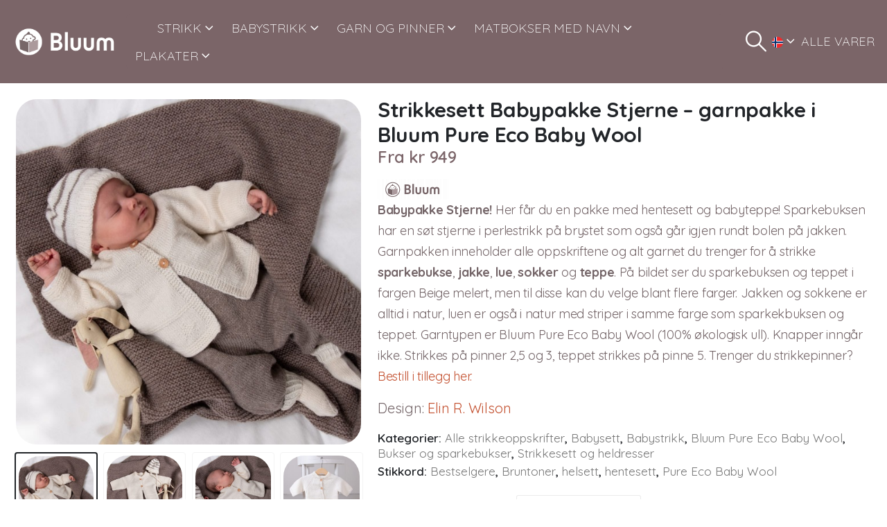

--- FILE ---
content_type: text/html; charset=UTF-8
request_url: https://www.bluum.no/produkt/strikkesett-babypakke-stjerne-garnpakke-i-bluum-pure-eco-baby-wool/
body_size: 58417
content:
	<!DOCTYPE html>
	<html  lang="nb-NO">
	<head>
		<meta http-equiv="X-UA-Compatible" content="IE=edge" />
		<meta http-equiv="Content-Type" content="text/html; charset=UTF-8" />
		<meta name="viewport" content="width=device-width, initial-scale=1, minimum-scale=1" />

		<link rel="profile" href="https://gmpg.org/xfn/11" />
		<link rel="pingback" href="https://www.bluum.no/xmlrpc.php" />
		<meta name='robots' content='index, follow, max-image-preview:large, max-snippet:-1, max-video-preview:-1' />
	<style>img:is([sizes="auto" i], [sizes^="auto," i]) { contain-intrinsic-size: 3000px 1500px }</style>
	
	<!-- This site is optimized with the Yoast SEO plugin v26.2 - https://yoast.com/wordpress/plugins/seo/ -->
	<title>Strikkesett Babypakke Stjerne - garnpakke i Bluum Pure Eco Baby Wool - Bluum</title>
	<link rel="canonical" href="https://www.bluum.no/produkt/strikkesett-babypakke-stjerne-garnpakke-i-bluum-pure-eco-baby-wool/" />
	<meta property="og:locale" content="nb_NO" />
	<meta property="og:type" content="article" />
	<meta property="og:title" content="Strikkesett Babypakke Stjerne - garnpakke i Bluum Pure Eco Baby Wool - Bluum" />
	<meta property="og:description" content="Babypakke Stjerne! Her får du en pakke med hentesett og babyteppe! Sparkebuksen har en søt stjerne i perlestrikk på brystet som også går igjen rundt bolen på jakken. Garnpakken inneholder alle oppskriftene og alt garnet du trenger for å strikke sparkebukse, jakke, lue, sokker og teppe. På bildet ser du sparkebuksen og teppet i fargen Beige melert, men til disse kan du velge blant flere farger. Jakken og sokkene er alltid i natur, luen er også i natur med striper i samme farge som sparkekbuksen og teppet. Garntypen er Bluum Pure Eco Baby Wool (100% økologisk ull). Knapper inngår ikke. Strikkes på pinner 2,5 og 3, teppet strikkes på pinne 5. Trenger du strikkepinner? Bestill i tillegg her." />
	<meta property="og:url" content="https://www.bluum.no/produkt/strikkesett-babypakke-stjerne-garnpakke-i-bluum-pure-eco-baby-wool/" />
	<meta property="og:site_name" content="Bluum" />
	<meta property="article:publisher" content="https://www.facebook.com/bluum.no" />
	<meta property="article:modified_time" content="2026-01-22T18:50:23+00:00" />
	<meta property="og:image" content="https://www.bluum.no/wp-content/uploads/2023/11/Strikkesett-Babypakke-Stjerne-4-1.jpeg" />
	<meta property="og:image:width" content="600" />
	<meta property="og:image:height" content="600" />
	<meta property="og:image:type" content="image/jpeg" />
	<meta name="twitter:card" content="summary_large_image" />
	<script type="application/ld+json" class="yoast-schema-graph">{"@context":"https://schema.org","@graph":[{"@type":"WebPage","@id":"https://www.bluum.no/produkt/strikkesett-babypakke-stjerne-garnpakke-i-bluum-pure-eco-baby-wool/","url":"https://www.bluum.no/produkt/strikkesett-babypakke-stjerne-garnpakke-i-bluum-pure-eco-baby-wool/","name":"Strikkesett Babypakke Stjerne - garnpakke i Bluum Pure Eco Baby Wool - Bluum","isPartOf":{"@id":"https://www.bluum.no/#website"},"primaryImageOfPage":{"@id":"https://www.bluum.no/produkt/strikkesett-babypakke-stjerne-garnpakke-i-bluum-pure-eco-baby-wool/#primaryimage"},"image":{"@id":"https://www.bluum.no/produkt/strikkesett-babypakke-stjerne-garnpakke-i-bluum-pure-eco-baby-wool/#primaryimage"},"thumbnailUrl":"https://www.bluum.no/wp-content/uploads/2023/11/Strikkesett-Babypakke-Stjerne-4-1.jpeg","datePublished":"2023-11-20T06:55:25+00:00","dateModified":"2026-01-22T18:50:23+00:00","breadcrumb":{"@id":"https://www.bluum.no/produkt/strikkesett-babypakke-stjerne-garnpakke-i-bluum-pure-eco-baby-wool/#breadcrumb"},"inLanguage":"nb-NO","potentialAction":[{"@type":"ReadAction","target":["https://www.bluum.no/produkt/strikkesett-babypakke-stjerne-garnpakke-i-bluum-pure-eco-baby-wool/"]}]},{"@type":"ImageObject","inLanguage":"nb-NO","@id":"https://www.bluum.no/produkt/strikkesett-babypakke-stjerne-garnpakke-i-bluum-pure-eco-baby-wool/#primaryimage","url":"https://www.bluum.no/wp-content/uploads/2023/11/Strikkesett-Babypakke-Stjerne-4-1.jpeg","contentUrl":"https://www.bluum.no/wp-content/uploads/2023/11/Strikkesett-Babypakke-Stjerne-4-1.jpeg","width":600,"height":600,"caption":"Strikkesett Babypakke Stjerne - garnpakke i Bluum Pure Eco Baby Wool"},{"@type":"BreadcrumbList","@id":"https://www.bluum.no/produkt/strikkesett-babypakke-stjerne-garnpakke-i-bluum-pure-eco-baby-wool/#breadcrumb","itemListElement":[{"@type":"ListItem","position":1,"name":"Home","item":"https://www.bluum.no/"},{"@type":"ListItem","position":2,"name":"Alle varer","item":"https://www.bluum.no/handle/"},{"@type":"ListItem","position":3,"name":"Strikkesett Babypakke Stjerne &#8211; garnpakke i Bluum Pure Eco Baby Wool"}]},{"@type":"WebSite","@id":"https://www.bluum.no/#website","url":"https://www.bluum.no/","name":"Bluum","description":"Strikkeoppskrifter med garn til hele familien.","publisher":{"@id":"https://www.bluum.no/#organization"},"potentialAction":[{"@type":"SearchAction","target":{"@type":"EntryPoint","urlTemplate":"https://www.bluum.no/?s={search_term_string}"},"query-input":{"@type":"PropertyValueSpecification","valueRequired":true,"valueName":"search_term_string"}}],"inLanguage":"nb-NO"},{"@type":"Organization","@id":"https://www.bluum.no/#organization","name":"Bluum","url":"https://www.bluum.no/","logo":{"@type":"ImageObject","inLanguage":"nb-NO","@id":"https://www.bluum.no/#/schema/logo/image/","url":"https://www.bluum.no/wp-content/uploads/2023/09/Bluum.png","contentUrl":"https://www.bluum.no/wp-content/uploads/2023/09/Bluum.png","width":368,"height":371,"caption":"Bluum"},"image":{"@id":"https://www.bluum.no/#/schema/logo/image/"},"sameAs":["https://www.facebook.com/bluum.no","https://www.instagram.com/bluum.no/"]}]}</script>
	<!-- / Yoast SEO plugin. -->


<link rel='dns-prefetch' href='//apps.sandviks.com' />
<link rel='dns-prefetch' href='//widget.trustpilot.com' />
<link rel='dns-prefetch' href='//ajax.googleapis.com' />
<link rel='dns-prefetch' href='//fonts.googleapis.com' />
<link rel="alternate" type="application/rss+xml" title="Bluum &raquo; strøm" href="https://www.bluum.no/feed/" />
<link rel="alternate" type="application/rss+xml" title="Bluum &raquo; kommentarstrøm" href="https://www.bluum.no/comments/feed/" />
<script consent-skip-blocker="1" data-skip-lazy-load="js-extra" data-cfasync="false">
(function () {
  // Web Font Loader compatibility (https://github.com/typekit/webfontloader)
  var modules = {
    typekit: "https://use.typekit.net",
    google: "https://fonts.googleapis.com/"
  };

  var load = function (config) {
    setTimeout(function () {
      var a = window.consentApi;

      // Only when blocker is active
      if (a) {
        // Iterate all modules and handle in a single `WebFont.load`
        Object.keys(modules).forEach(function (module) {
          var newConfigWithoutOtherModules = JSON.parse(
            JSON.stringify(config)
          );
          Object.keys(modules).forEach(function (toRemove) {
            if (toRemove !== module) {
              delete newConfigWithoutOtherModules[toRemove];
            }
          });

          if (newConfigWithoutOtherModules[module]) {
            a.unblock(modules[module]).then(function () {
              var originalLoad = window.WebFont.load;
              if (originalLoad !== load) {
                originalLoad(newConfigWithoutOtherModules);
              }
            });
          }
        });
      }
    }, 0);
  };

  if (!window.WebFont) {
    window.WebFont = {
      load: load
    };
  }
})();
</script><script consent-skip-blocker="1" data-skip-lazy-load="js-extra" data-cfasync="false">
(function () {
  // Web Font Loader compatibility (https://github.com/typekit/webfontloader)
  var modules = {
    typekit: "https://use.typekit.net",
    google: "https://fonts.googleapis.com/"
  };

  var load = function (config) {
    setTimeout(function () {
      var a = window.consentApi;

      // Only when blocker is active
      if (a) {
        // Iterate all modules and handle in a single `WebFont.load`
        Object.keys(modules).forEach(function (module) {
          var newConfigWithoutOtherModules = JSON.parse(
            JSON.stringify(config)
          );
          Object.keys(modules).forEach(function (toRemove) {
            if (toRemove !== module) {
              delete newConfigWithoutOtherModules[toRemove];
            }
          });

          if (newConfigWithoutOtherModules[module]) {
            a.unblock(modules[module]).then(function () {
              var originalLoad = window.WebFont.load;
              if (originalLoad !== load) {
                originalLoad(newConfigWithoutOtherModules);
              }
            });
          }
        });
      }
    }, 0);
  };

  if (!window.WebFont) {
    window.WebFont = {
      load: load
    };
  }
})();
</script><script consent-skip-blocker="1" data-skip-lazy-load="js-extra" data-cfasync="false">
(function(w,d){w[d]=w[d]||[];w.gtag=function(){w[d].push(arguments)}})(window,"dataLayer");
</script><script consent-skip-blocker="1" data-skip-lazy-load="js-extra" data-cfasync="false">
(function(w,d){w[d]=w[d]||[];w.gtag=function(){w[d].push(arguments)}})(window,"dataLayer");
</script><script consent-skip-blocker="1" data-skip-lazy-load="js-extra" data-cfasync="false">window.gtag && (()=>{gtag('set', 'url_passthrough', false);
gtag('set', 'ads_data_redaction', true);
for (const d of [{"ad_storage":"denied","ad_user_data":"denied","ad_personalization":"denied","analytics_storage":"denied","functionality_storage":"denied","personalization_storage":"denied","security_storage":"denied","wait_for_update":1000}]) {
	gtag('consent', 'default', d);
}})()</script><style>[consent-id]:not(.rcb-content-blocker):not([consent-transaction-complete]):not([consent-visual-use-parent^="children:"]):not([consent-confirm]){opacity:0!important;}
.rcb-content-blocker+.rcb-content-blocker-children-fallback~*{display:none!important;}</style><link rel="preload" href="https://www.bluum.no/wp-content/plugins/real-cookie-banner-pro/public/dist/vendor-banner.pro.js?ver=d0a9e67d7481025d345fb9f698655441" as="script" />
<link rel="preload" href="https://www.bluum.no/wp-content/plugins/real-cookie-banner-pro/public/dist/banner.pro.js?ver=4041f7cb8df7e5e0d8e60e8e90b426ae" as="script" />
<link rel="preload" href="https://www.bluum.no/wp-content/plugins/real-cookie-banner-pro/public/lib/animate.css/animate.min.css?ver=4.1.1" as="style" />
<script data-cfasync="false" defer src="https://www.bluum.no/wp-content/plugins/real-cookie-banner-pro/public/dist/vendor-banner.pro.js?ver=d0a9e67d7481025d345fb9f698655441" id="real-cookie-banner-pro-vendor-real-cookie-banner-pro-banner-js"></script>
<script type="application/json" data-skip-lazy-load="js-extra" data-skip-moving="true" data-no-defer nitro-exclude data-alt-type="application/ld+json" data-dont-merge data-wpmeteor-nooptimize="true" data-cfasync="false" id="aed274f88b8d5580f98e4adae71de334e1-js-extra">{"slug":"real-cookie-banner-pro","textDomain":"real-cookie-banner","version":"5.2.5","restUrl":"https:\/\/www.bluum.no\/wp-json\/real-cookie-banner\/v1\/","restNamespace":"real-cookie-banner\/v1","restPathObfuscateOffset":"f4dda9836bb7810d","restRoot":"https:\/\/www.bluum.no\/wp-json\/","restQuery":{"_v":"5.2.5","_locale":"user"},"restNonce":"6d4d4fb42f","restRecreateNonceEndpoint":"https:\/\/www.bluum.no\/wp-admin\/admin-ajax.php?action=rest-nonce","publicUrl":"https:\/\/www.bluum.no\/wp-content\/plugins\/real-cookie-banner-pro\/public\/","chunkFolder":"dist","chunksLanguageFolder":"https:\/\/www.bluum.no\/wp-content\/plugins\/real-cookie-banner-pro\/public\/languages\/json\/","chunks":{},"others":{"customizeValuesBanner":"{\"layout\":{\"type\":\"dialog\",\"maxHeightEnabled\":false,\"maxHeight\":740,\"dialogMaxWidth\":530,\"dialogPosition\":\"middleCenter\",\"dialogMargin\":[0,0,0,0],\"bannerPosition\":\"bottom\",\"bannerMaxWidth\":1024,\"dialogBorderRadius\":3,\"borderRadius\":5,\"animationIn\":\"slideInUp\",\"animationInDuration\":500,\"animationInOnlyMobile\":true,\"animationOut\":\"none\",\"animationOutDuration\":500,\"animationOutOnlyMobile\":true,\"overlay\":true,\"overlayBg\":\"#000000\",\"overlayBgAlpha\":50,\"overlayBlur\":2},\"decision\":{\"acceptAll\":\"button\",\"acceptEssentials\":\"button\",\"showCloseIcon\":false,\"acceptIndividual\":\"link\",\"buttonOrder\":\"all,essential,save,individual\",\"showGroups\":false,\"groupsFirstView\":false,\"saveButton\":\"always\"},\"design\":{\"bg\":\"#ffffff\",\"textAlign\":\"left\",\"linkTextDecoration\":\"underline\",\"borderWidth\":0,\"borderColor\":\"#ffffff\",\"fontSize\":14,\"fontColor\":\"#2b2b2b\",\"fontInheritFamily\":false,\"fontFamily\":\"Arial, Helvetica, sans-serif\",\"fontWeight\":\"normal\",\"boxShadowEnabled\":true,\"boxShadowOffsetX\":0,\"boxShadowOffsetY\":5,\"boxShadowBlurRadius\":13,\"boxShadowSpreadRadius\":0,\"boxShadowColor\":\"#000000\",\"boxShadowColorAlpha\":20},\"headerDesign\":{\"inheritBg\":false,\"bg\":\"#766669\",\"inheritTextAlign\":true,\"textAlign\":\"center\",\"padding\":[30,20,30,20],\"logo\":\"\",\"logoRetina\":\"\",\"logoMaxHeight\":40,\"logoPosition\":\"left\",\"logoMargin\":[5,15,5,15],\"fontSize\":17,\"fontColor\":\"#ffffff\",\"fontInheritFamily\":false,\"fontFamily\":\"Arial, Helvetica, sans-serif\",\"fontWeight\":\"bold\",\"borderWidth\":0,\"borderColor\":\"#efefef\"},\"bodyDesign\":{\"padding\":[15,20,3,20],\"descriptionInheritFontSize\":true,\"descriptionFontSize\":13,\"dottedGroupsInheritFontSize\":true,\"dottedGroupsFontSize\":13,\"dottedGroupsBulletColor\":\"#15779b\",\"teachingsInheritTextAlign\":true,\"teachingsTextAlign\":\"center\",\"teachingsSeparatorActive\":true,\"teachingsSeparatorWidth\":50,\"teachingsSeparatorHeight\":0,\"teachingsSeparatorColor\":\"#766669\",\"teachingsInheritFontSize\":false,\"teachingsFontSize\":14,\"teachingsInheritFontColor\":false,\"teachingsFontColor\":\"#757575\",\"accordionMargin\":[10,0,5,0],\"accordionPadding\":[5,10,5,10],\"accordionArrowType\":\"outlined\",\"accordionArrowColor\":\"#15779b\",\"accordionBg\":\"#ffffff\",\"accordionActiveBg\":\"#f9f9f9\",\"accordionHoverBg\":\"#efefef\",\"accordionBorderWidth\":1,\"accordionBorderColor\":\"#efefef\",\"accordionTitleFontSize\":12,\"accordionTitleFontColor\":\"#2b2b2b\",\"accordionTitleFontWeight\":\"normal\",\"accordionDescriptionMargin\":[5,0,0,0],\"accordionDescriptionFontSize\":12,\"accordionDescriptionFontColor\":\"#757575\",\"accordionDescriptionFontWeight\":\"normal\",\"acceptAllOneRowLayout\":false,\"acceptAllPadding\":[10,10,10,10],\"acceptAllBg\":\"#766669\",\"acceptAllTextAlign\":\"center\",\"acceptAllFontSize\":18,\"acceptAllFontColor\":\"#ffffff\",\"acceptAllFontWeight\":\"normal\",\"acceptAllBorderWidth\":0,\"acceptAllBorderColor\":\"#000000\",\"acceptAllHoverBg\":\"#766669\",\"acceptAllHoverFontColor\":\"#ffffff\",\"acceptAllHoverBorderColor\":\"#000000\",\"acceptEssentialsUseAcceptAll\":true,\"acceptEssentialsButtonType\":\"\",\"acceptEssentialsPadding\":[10,10,10,10],\"acceptEssentialsBg\":\"#efefef\",\"acceptEssentialsTextAlign\":\"center\",\"acceptEssentialsFontSize\":18,\"acceptEssentialsFontColor\":\"#0a0a0a\",\"acceptEssentialsFontWeight\":\"normal\",\"acceptEssentialsBorderWidth\":0,\"acceptEssentialsBorderColor\":\"#000000\",\"acceptEssentialsHoverBg\":\"#e8e8e8\",\"acceptEssentialsHoverFontColor\":\"#000000\",\"acceptEssentialsHoverBorderColor\":\"#000000\",\"acceptIndividualPadding\":[10,10,10,10],\"acceptIndividualBg\":\"#ffffff\",\"acceptIndividualTextAlign\":\"center\",\"acceptIndividualFontSize\":18,\"acceptIndividualFontColor\":\"#766669\",\"acceptIndividualFontWeight\":\"normal\",\"acceptIndividualBorderWidth\":0,\"acceptIndividualBorderColor\":\"#000000\",\"acceptIndividualHoverBg\":\"#ffffff\",\"acceptIndividualHoverFontColor\":\"#766669\",\"acceptIndividualHoverBorderColor\":\"#000000\"},\"footerDesign\":{\"poweredByLink\":true,\"inheritBg\":false,\"bg\":\"#fcfcfc\",\"inheritTextAlign\":true,\"textAlign\":\"center\",\"padding\":[10,20,15,20],\"fontSize\":14,\"fontColor\":\"#757474\",\"fontInheritFamily\":true,\"fontFamily\":\"Arial, Helvetica, sans-serif\",\"fontWeight\":\"normal\",\"hoverFontColor\":\"#2b2b2b\",\"borderWidth\":1,\"borderColor\":\"#efefef\",\"languageSwitcher\":\"flags\"},\"texts\":{\"headline\":\"Vi bruker informasjonskapsler\",\"description\":\"<div class=\\\"a6533-ext-4-414 rcb-tb-left\\\">\\n<div class=\\\"a6533-ext-6-279 rcb-description\\\">\\n<p id=\\\"a6533-ext-0-255\\\" role=\\\"presentation\\\">Vi bruker informasjonskapsler (cookies) for \\u00e5 gi en bedre opplevelse p\\u00e5 nettstedet v\\u00e5rt, vise relevant innhold og annonser, og for \\u00e5 analysere trafikken v\\u00e5r. Velg \\\"Godta alle\\\" for \\u00e5 gi samtykke til alle form\\u00e5l. Du kan velge hvilke form\\u00e5l du \\u00f8nsker \\u00e5 gi samtykke til, ved \\u00e5 trykke p\\u00e5 \\\"Vis detaljer\\\". Du kan alltid endre samtykket ditt via v\\u00e5r informasjonskapselserkl\\u00e6ring.<\\\/p>\\n<\\\/div>\\n<\\\/div>\",\"acceptAll\":\"Godta alle\",\"acceptEssentials\":\"Kun n\\u00f8dvendige\",\"acceptIndividual\":\"Vis detaljer\",\"poweredBy\":\"5\",\"dataProcessingInUnsafeCountries\":\"Some services process personal data in unsafe third countries. By consenting, you also consent to data processing of labeled services per {{legalBasis}}, with risks like inadequate legal remedies, unauthorized access by authorities without information or possibility of objection, unauthorised transfer to third parties, and inadequate data security measures.\",\"ageNoticeBanner\":\"\",\"ageNoticeBlocker\":\"\",\"listServicesNotice\":\"\",\"listServicesLegitimateInterestNotice\":\"\",\"tcfStacksCustomName\":\"Services with various purposes outside the TCF standard\",\"tcfStacksCustomDescription\":\"Services that do not share consents via the TCF standard, but via other technologies. These are divided into several groups according to their purpose. Some of them are used based on a legitimate interest (e.g. threat prevention), others are used only with your consent. Details about the individual groups and purposes of the services can be found in the individual privacy settings.\",\"consentForwardingExternalHosts\":\"Your consent is also applicable on {{websites}}.\",\"blockerHeadline\":\"{{name}} blocked due to privacy settings\",\"blockerLinkShowMissing\":\"Show all services you still need to agree to\",\"blockerLoadButton\":\"Accept services and load content\",\"blockerAcceptInfo\":\"Loading the blocked content will adjust your privacy settings. Content from this service will not be blocked in the future.\",\"stickyHistory\":\"Privacy settings history\",\"stickyRevoke\":\"Revoke consents\",\"stickyRevokeSuccessMessage\":\"You have successfully revoked consent for services with its cookies and personal data processing. The page will be reloaded now!\",\"stickyChange\":\"Change privacy settings\"},\"individualLayout\":{\"inheritDialogMaxWidth\":false,\"dialogMaxWidth\":970,\"inheritBannerMaxWidth\":true,\"bannerMaxWidth\":1980,\"descriptionTextAlign\":\"left\"},\"group\":{\"checkboxBg\":\"#f0f0f0\",\"checkboxBorderWidth\":0,\"checkboxBorderColor\":\"#d2d2d2\",\"checkboxActiveColor\":\"#ffffff\",\"checkboxActiveBg\":\"#15779b\",\"checkboxActiveBorderColor\":\"#11607d\",\"groupInheritBg\":true,\"groupBg\":\"#f4f4f4\",\"groupPadding\":[15,15,15,15],\"groupSpacing\":10,\"groupBorderRadius\":5,\"groupBorderWidth\":1,\"groupBorderColor\":\"#f4f4f4\",\"headlineFontSize\":16,\"headlineFontWeight\":\"normal\",\"headlineFontColor\":\"#2b2b2b\",\"descriptionFontSize\":14,\"descriptionFontColor\":\"#757575\",\"linkColor\":\"#757575\",\"linkHoverColor\":\"#2b2b2b\",\"detailsHideLessRelevant\":true},\"saveButton\":{\"useAcceptAll\":true,\"type\":\"button\",\"padding\":[10,10,10,10],\"bg\":\"#efefef\",\"textAlign\":\"center\",\"fontSize\":18,\"fontColor\":\"#0a0a0a\",\"fontWeight\":\"normal\",\"borderWidth\":0,\"borderColor\":\"#000000\",\"hoverBg\":\"#e8e8e8\",\"hoverFontColor\":\"#000000\",\"hoverBorderColor\":\"#000000\"},\"individualTexts\":{\"headline\":\"Vi bruker informasjonskapsler\",\"description\":\"<div class=\\\"a6533-ext-4-414 rcb-tb-left\\\">\\n<div class=\\\"a6533-ext-6-279 rcb-description\\\">\\n<p id=\\\"a6533-ext-0-255\\\" role=\\\"presentation\\\">Vi bruker informasjonskapsler (cookies) for \\u00e5 gi en bedre opplevelse p\\u00e5 nettstedet v\\u00e5rt, vise relevant innhold og annonser, og for \\u00e5 analysere trafikken v\\u00e5r. Velg \\\"Godta alle\\\" for \\u00e5 gi samtykke til alle form\\u00e5l. Du kan velge hvilke form\\u00e5l du \\u00f8nsker \\u00e5 gi samtykke til, ved \\u00e5 trykke p\\u00e5 \\\"Vis detaljer\\\". Du kan alltid endre samtykket ditt via v\\u00e5r informasjonskapselserkl\\u00e6ring.<\\\/p>\\n<\\\/div>\\n<\\\/div>\",\"save\":\"Godta valgte\",\"showMore\":\"Vis detaljer\",\"hideMore\":\"Skjul detaljer\",\"postamble\":\"Noen tjenester kan overf\\u00f8re data utenfor EU\\\/E\\u00d8S (f.eks. til USA). Dette kan inneb\\u00e6re mindre beskyttelse av dine data.\"},\"mobile\":{\"enabled\":true,\"maxHeight\":704,\"hideHeader\":false,\"alignment\":\"center\",\"scalePercent\":90,\"scalePercentVertical\":-50},\"sticky\":{\"enabled\":false,\"animationsEnabled\":true,\"alignment\":\"left\",\"bubbleBorderRadius\":50,\"icon\":\"fingerprint\",\"iconCustom\":\"\",\"iconCustomRetina\":\"\",\"iconSize\":30,\"iconColor\":\"#ffffff\",\"bubbleMargin\":[10,20,20,20],\"bubblePadding\":15,\"bubbleBg\":\"#15779b\",\"bubbleBorderWidth\":0,\"bubbleBorderColor\":\"#10556f\",\"boxShadowEnabled\":true,\"boxShadowOffsetX\":0,\"boxShadowOffsetY\":2,\"boxShadowBlurRadius\":5,\"boxShadowSpreadRadius\":1,\"boxShadowColor\":\"#105b77\",\"boxShadowColorAlpha\":40,\"bubbleHoverBg\":\"#ffffff\",\"bubbleHoverBorderColor\":\"#000000\",\"hoverIconColor\":\"#000000\",\"hoverIconCustom\":\"\",\"hoverIconCustomRetina\":\"\",\"menuFontSize\":16,\"menuBorderRadius\":5,\"menuItemSpacing\":10,\"menuItemPadding\":[5,10,5,10]},\"customCss\":{\"css\":\"\",\"antiAdBlocker\":\"y\"}}","isPro":true,"showProHints":false,"proUrl":"https:\/\/devowl.io\/go\/real-cookie-banner?source=rcb-lite","showLiteNotice":false,"frontend":{"groups":"[{\"id\":2088,\"name\":\"N\\u00f8dvendige\",\"slug\":\"essential\",\"description\":\"Disse cookiene er n\\u00f8dvendige for at nettsiden skal fungere sikkert og korrekt, og kan ikke velges bort. Dette er for eksempel cookies som identifiserer deg n\\u00e5r du logger inn.\",\"isEssential\":true,\"isDefault\":true,\"items\":[{\"id\":415336,\"name\":\"Klarna CDN\",\"purpose\":\"\",\"providerContact\":{\"phone\":\"\",\"email\":\"\",\"link\":\"\"},\"isProviderCurrentWebsite\":false,\"provider\":\"Klarna Norge AS, Haakon VIIs gate 5, 0161 Oslo\",\"uniqueName\":\"klarna-cdn\",\"isEmbeddingOnlyExternalResources\":true,\"legalBasis\":\"consent\",\"dataProcessingInCountries\":[],\"dataProcessingInCountriesSpecialTreatments\":[],\"technicalDefinitions\":[{\"type\":\"http\",\"name\":\"\",\"host\":\"\",\"duration\":0,\"durationUnit\":\"y\",\"isSessionDuration\":false,\"purpose\":\"\"}],\"codeDynamics\":[],\"providerPrivacyPolicyUrl\":\"https:\\\/\\\/www.klarna.com\\\/no\\\/personvern-og-sikkerhet\\\/\",\"providerLegalNoticeUrl\":\"\",\"tagManagerOptInEventName\":\"\",\"tagManagerOptOutEventName\":\"\",\"googleConsentModeConsentTypes\":[],\"executePriority\":10,\"codeOptIn\":\"\",\"executeCodeOptInWhenNoTagManagerConsentIsGiven\":false,\"codeOptOut\":\"\",\"executeCodeOptOutWhenNoTagManagerConsentIsGiven\":false,\"deleteTechnicalDefinitionsAfterOptOut\":false,\"codeOnPageLoad\":\"\",\"presetId\":\"\"},{\"id\":415335,\"name\":\"Klarna\",\"purpose\":\"\",\"providerContact\":{\"phone\":\"\",\"email\":\"\",\"link\":\"\"},\"isProviderCurrentWebsite\":false,\"provider\":\"Klarna Norge AS, Haakon VIIs gate 5, 0161 Oslo\",\"uniqueName\":\"klarna\",\"isEmbeddingOnlyExternalResources\":true,\"legalBasis\":\"consent\",\"dataProcessingInCountries\":[],\"dataProcessingInCountriesSpecialTreatments\":[],\"technicalDefinitions\":[{\"type\":\"http\",\"name\":\"\",\"host\":\"\",\"duration\":0,\"durationUnit\":\"y\",\"isSessionDuration\":false,\"purpose\":\"\"}],\"codeDynamics\":[],\"providerPrivacyPolicyUrl\":\"https:\\\/\\\/www.klarna.com\\\/no\\\/personvern-og-sikkerhet\\\/\",\"providerLegalNoticeUrl\":\"\",\"tagManagerOptInEventName\":\"\",\"tagManagerOptOutEventName\":\"\",\"googleConsentModeConsentTypes\":[],\"executePriority\":10,\"codeOptIn\":\"\",\"executeCodeOptInWhenNoTagManagerConsentIsGiven\":false,\"codeOptOut\":\"\",\"executeCodeOptOutWhenNoTagManagerConsentIsGiven\":false,\"deleteTechnicalDefinitionsAfterOptOut\":false,\"codeOnPageLoad\":\"\",\"presetId\":\"\"},{\"id\":415334,\"name\":\"Klarna services\",\"purpose\":\"\",\"providerContact\":{\"phone\":\"\",\"email\":\"\",\"link\":\"\"},\"isProviderCurrentWebsite\":false,\"provider\":\"Klarna Norge AS, Haakon VIIs gate 5, 0161 Oslo\",\"uniqueName\":\"klarna-services\",\"isEmbeddingOnlyExternalResources\":true,\"legalBasis\":\"consent\",\"dataProcessingInCountries\":[],\"dataProcessingInCountriesSpecialTreatments\":[],\"technicalDefinitions\":[{\"type\":\"http\",\"name\":\"\",\"host\":\"\",\"duration\":0,\"durationUnit\":\"y\",\"isSessionDuration\":false,\"purpose\":\"\"}],\"codeDynamics\":[],\"providerPrivacyPolicyUrl\":\"https:\\\/\\\/www.klarna.com\\\/no\\\/personvern-og-sikkerhet\\\/\",\"providerLegalNoticeUrl\":\"\",\"tagManagerOptInEventName\":\"\",\"tagManagerOptOutEventName\":\"\",\"googleConsentModeConsentTypes\":[],\"executePriority\":10,\"codeOptIn\":\"\",\"executeCodeOptInWhenNoTagManagerConsentIsGiven\":false,\"codeOptOut\":\"\",\"executeCodeOptOutWhenNoTagManagerConsentIsGiven\":false,\"deleteTechnicalDefinitionsAfterOptOut\":false,\"codeOnPageLoad\":\"\",\"presetId\":\"\"},{\"id\":415331,\"name\":\"Sandviks global meny\",\"purpose\":\"User login\",\"providerContact\":{\"phone\":\"\",\"email\":\"\",\"link\":\"\"},\"isProviderCurrentWebsite\":true,\"provider\":\"\",\"uniqueName\":\"sandviks-global-meny\",\"isEmbeddingOnlyExternalResources\":false,\"legalBasis\":\"consent\",\"dataProcessingInCountries\":[\"NO\"],\"dataProcessingInCountriesSpecialTreatments\":[],\"technicalDefinitions\":[{\"type\":\"http\",\"name\":\"san_guid\",\"host\":\"www.bluum.no\",\"duration\":4,\"durationUnit\":\"y\",\"isSessionDuration\":false,\"purpose\":\"User login\"}],\"codeDynamics\":[],\"providerPrivacyPolicyUrl\":\"\",\"providerLegalNoticeUrl\":\"\",\"tagManagerOptInEventName\":\"\",\"tagManagerOptOutEventName\":\"\",\"googleConsentModeConsentTypes\":[],\"executePriority\":10,\"codeOptIn\":\"\",\"executeCodeOptInWhenNoTagManagerConsentIsGiven\":false,\"codeOptOut\":\"\",\"executeCodeOptOutWhenNoTagManagerConsentIsGiven\":false,\"deleteTechnicalDefinitionsAfterOptOut\":false,\"codeOnPageLoad\":\"\",\"presetId\":\"\"},{\"id\":415326,\"name\":\"Stripe\",\"purpose\":\"Stripe is an online payment service with which payments can be made in this online store, e.g. by credit card. Payment data is collected directly by or transmitted to Stripe, but never stored by the operator of the online store itself. Customer data is shared with Stripe for the purpose of processing orders. Cookies are used for fraud prevention and detection.\",\"providerContact\":{\"phone\":\"\",\"email\":\"heretohelp@stripe.com\",\"link\":\"https:\\\/\\\/support.stripe.com\\\/\"},\"isProviderCurrentWebsite\":false,\"provider\":\"Stripe Payments Europe, Limited (SPEL), 1 Grand Canal Street Lower, Grand Canal Dock, Dublin, D02 H210, Ireland\",\"uniqueName\":\"woocommerce-gateway-stripe\",\"isEmbeddingOnlyExternalResources\":true,\"legalBasis\":\"consent\",\"dataProcessingInCountries\":[\"US\",\"IE\"],\"dataProcessingInCountriesSpecialTreatments\":[\"provider-is-self-certified-trans-atlantic-data-privacy-framework\"],\"technicalDefinitions\":[],\"codeDynamics\":[],\"providerPrivacyPolicyUrl\":\"https:\\\/\\\/stripe.com\\\/privacy\",\"providerLegalNoticeUrl\":\"https:\\\/\\\/stripe.com\\\/en-gb-de\\\/legal\\\/imprint\",\"tagManagerOptInEventName\":\"\",\"tagManagerOptOutEventName\":\"\",\"googleConsentModeConsentTypes\":[],\"executePriority\":10,\"codeOptIn\":\"\",\"executeCodeOptInWhenNoTagManagerConsentIsGiven\":false,\"codeOptOut\":\"\",\"executeCodeOptOutWhenNoTagManagerConsentIsGiven\":false,\"deleteTechnicalDefinitionsAfterOptOut\":false,\"codeOnPageLoad\":\"\",\"presetId\":\"woocommerce-gateway-stripe\"},{\"id\":415325,\"name\":\"WooCommerce\",\"purpose\":\"WooCommerce enables the embedding of an e-commerce shop system that allows you to buy products on a website. This requires processing the user's IP-address and metadata. Cookies or cookie-like technologies can be stored and read. These can contain personal data and technical data like session ID, account details, review details, user ID, shopping cart of the user in the database of the website, name and email from logged-in users, recently viewed products, time of shopping cart creation, security-related tokens and dismissed notices. This data can be used for tracking the downloading process for downloadable products. WooCommerce can personalize the shopping experience, e.g. by showing already viewed products again. The legitimate interest to use this service is the offering of goods and products in a digital environment.\",\"providerContact\":{\"phone\":\"\",\"email\":\"\",\"link\":\"\"},\"isProviderCurrentWebsite\":true,\"provider\":\"\",\"uniqueName\":\"woocommerce\",\"isEmbeddingOnlyExternalResources\":false,\"legalBasis\":\"legitimate-interest\",\"dataProcessingInCountries\":[],\"dataProcessingInCountriesSpecialTreatments\":[],\"technicalDefinitions\":[{\"type\":\"session\",\"name\":\"wc_fragments_*\",\"host\":\"https:\\\/\\\/www.bluum.no\",\"duration\":1,\"durationUnit\":\"y\",\"isSessionDuration\":false,\"purpose\":\"\"},{\"type\":\"session\",\"name\":\"wc_cart_hash_*\",\"host\":\"https:\\\/\\\/www.bluum.no\",\"duration\":1,\"durationUnit\":\"y\",\"isSessionDuration\":false,\"purpose\":\"\"},{\"type\":\"http\",\"name\":\"wp_woocommerce_session_*\",\"host\":\"bluum.no\",\"duration\":2,\"durationUnit\":\"d\",\"isSessionDuration\":false,\"purpose\":\"Session ID, and tracking of the user's shopping cart and other activities during the visit to the website\"},{\"type\":\"http\",\"name\":\"wc_cart_hash\",\"host\":\"bluum.no\",\"duration\":1,\"durationUnit\":\"y\",\"isSessionDuration\":true,\"purpose\":\"Hash from the shopping cart, which is used to track the contents of the shopping cart and correctly synchronize changes in the shopping cart\"},{\"type\":\"http\",\"name\":\"woocommerce_recently_viewed\",\"host\":\"bluum.no\",\"duration\":1,\"durationUnit\":\"y\",\"isSessionDuration\":true,\"purpose\":\"Recently viewed products to show the user a list of recently viewed items\"},{\"type\":\"session\",\"name\":\"wc_cart_created\",\"host\":\"https:\\\/\\\/www.bluum.no\",\"duration\":1,\"durationUnit\":\"y\",\"isSessionDuration\":false,\"purpose\":\"Time of shopping cart creation to track when the shopping cart was created\"},{\"type\":\"local\",\"name\":\"storeApiNonce\",\"host\":\"https:\\\/\\\/www.bluum.no\",\"duration\":1,\"durationUnit\":\"y\",\"isSessionDuration\":false,\"purpose\":\"Timestamp and nonce (a unique number) to check the security of API requests to prevent attacks on the website\"},{\"type\":\"local\",\"name\":\"wc-blocks_mini_cart_totals\",\"host\":\"https:\\\/\\\/www.bluum.no\",\"duration\":1,\"durationUnit\":\"y\",\"isSessionDuration\":false,\"purpose\":\"Total amount for the mini shopping cart\"},{\"type\":\"http\",\"name\":\"wordpress_logged_in_*\",\"host\":\"bluum.no\",\"duration\":1,\"durationUnit\":\"y\",\"isSessionDuration\":true,\"purpose\":\"WordPress username, a timestamp when cookie expires, authentication token to protect access to the admin area and a security hash\"},{\"type\":\"http\",\"name\":\"wordpress_sec_*\",\"host\":\"bluum.no\",\"duration\":1,\"durationUnit\":\"y\",\"isSessionDuration\":true,\"purpose\":\"WordPress user name, a timestamp when the cookie expires, authentication token to protect access to the admin area and a security hash\"},{\"type\":\"http\",\"name\":\"comment_author_*\",\"host\":\"bluum.no\",\"duration\":1,\"durationUnit\":\"y\",\"isSessionDuration\":false,\"purpose\":\"Name of review author\"},{\"type\":\"http\",\"name\":\"comment_author_email_*\",\"host\":\"bluum.no\",\"duration\":1,\"durationUnit\":\"y\",\"isSessionDuration\":false,\"purpose\":\"Email address of review author\"},{\"type\":\"http\",\"name\":\"store_notice*\",\"host\":\"bluum.no\",\"duration\":1,\"durationUnit\":\"y\",\"isSessionDuration\":true,\"purpose\":\"If a store notice was dismissed\"},{\"type\":\"local\",\"name\":\"wc_cart_hash_*\",\"host\":\"bluum.no\",\"duration\":0,\"durationUnit\":\"y\",\"isSessionDuration\":false,\"purpose\":\"Session-ID with hash from the shopping cart, which is used to track the contents of the shopping cart and correctly synchronize changes in the shopping cart\"},{\"type\":\"http\",\"name\":\"woocommerce_cart_hash\",\"host\":\"bluum.no\",\"duration\":0,\"durationUnit\":\"y\",\"isSessionDuration\":true,\"purpose\":\"Hash, which representants the shopping cart contents and total amount\"},{\"type\":\"http\",\"name\":\"woocommerce_items_in_cart\",\"host\":\"bluum.no\",\"duration\":0,\"durationUnit\":\"y\",\"isSessionDuration\":true,\"purpose\":\"Mark whether something is in the shopping cart or not\"}],\"codeDynamics\":[],\"providerPrivacyPolicyUrl\":\"\",\"providerLegalNoticeUrl\":\"\",\"tagManagerOptInEventName\":\"\",\"tagManagerOptOutEventName\":\"\",\"googleConsentModeConsentTypes\":[],\"executePriority\":10,\"codeOptIn\":\"\",\"executeCodeOptInWhenNoTagManagerConsentIsGiven\":false,\"codeOptOut\":\"\",\"executeCodeOptOutWhenNoTagManagerConsentIsGiven\":false,\"deleteTechnicalDefinitionsAfterOptOut\":false,\"codeOnPageLoad\":\"\",\"presetId\":\"woocommerce\"},{\"id\":415318,\"name\":\"Google Fonts\",\"purpose\":\"Google Fonts enables the integration of fonts into websites to enhance the website without installing the fonts on your device. This requires processing the user\\u2019s IP-address and metadata. No cookies or cookie-like technologies are set on the client of the user. The data can be used to collect visited websites, and it can be used to improve the services of Google. It can also be used for profiling, e.g. to provide you with personalized services, such as ads based on your interests or recommendations. Google provides personal information to their affiliates and other trusted businesses or persons to process it for them, based on Google's instructions and in compliance with Google's privacy policy.\",\"providerContact\":{\"phone\":\"+1 650 253 0000\",\"email\":\"dpo-google@google.com\",\"link\":\"https:\\\/\\\/support.google.com\\\/\"},\"isProviderCurrentWebsite\":false,\"provider\":\"Google Ireland Limited, Gordon House, Barrow Street, Dublin 4, Ireland\",\"uniqueName\":\"google-fonts\",\"isEmbeddingOnlyExternalResources\":true,\"legalBasis\":\"consent\",\"dataProcessingInCountries\":[\"US\",\"IE\",\"AU\",\"BE\",\"BR\",\"CA\",\"CL\",\"FI\",\"FR\",\"DE\",\"HK\",\"IN\",\"ID\",\"IL\",\"IT\",\"JP\",\"KR\",\"NL\",\"PL\",\"QA\",\"SG\",\"ES\",\"CH\",\"TW\",\"GB\"],\"dataProcessingInCountriesSpecialTreatments\":[\"provider-is-self-certified-trans-atlantic-data-privacy-framework\"],\"technicalDefinitions\":[],\"codeDynamics\":[],\"providerPrivacyPolicyUrl\":\"https:\\\/\\\/business.safety.google\\\/privacy\\\/\",\"providerLegalNoticeUrl\":\"\",\"tagManagerOptInEventName\":\"\",\"tagManagerOptOutEventName\":\"\",\"googleConsentModeConsentTypes\":[],\"executePriority\":10,\"codeOptIn\":\"\",\"executeCodeOptInWhenNoTagManagerConsentIsGiven\":false,\"codeOptOut\":\"\",\"executeCodeOptOutWhenNoTagManagerConsentIsGiven\":false,\"deleteTechnicalDefinitionsAfterOptOut\":false,\"codeOnPageLoad\":\"base64-encoded:[base64]\",\"presetId\":\"google-fonts\"},{\"id\":415308,\"name\":\"Adobe Fonts\",\"purpose\":\"Adobe Fonts enables the integration of fonts into websites to enhance the website without installing the fonts on the device of the user. This requires processing the user\\u2019s IP-address and metadata. No cookies or cookie-like technologies are set on the client of the user. This data can be used to collect visited websites, and it can be used to improve the services of Adobe Fonts. Adobe Fonts can disclose your personal information with other third-party data controllers and providers of customer support services, providers of analytics technologies including session replay partners, payment processing services, fraud monitoring and prevention, detecting and preventing deceptive or illegal activity or misuse of the services and software, and other marketing platforms and service providers.\",\"providerContact\":{\"phone\":\"\",\"email\":\"DPO@adobe.com\",\"link\":\"https:\\\/\\\/helpx.adobe.com\\\/support.html\"},\"isProviderCurrentWebsite\":false,\"provider\":\"Adobe Systems Software Ireland Limited, 4-6 Riverwalk, Citywest Business Park, Dublin 24, Ireland\",\"uniqueName\":\"adobe-fonts-typekit\",\"isEmbeddingOnlyExternalResources\":true,\"legalBasis\":\"consent\",\"dataProcessingInCountries\":[\"US\",\"IE\",\"IN\"],\"dataProcessingInCountriesSpecialTreatments\":[\"standard-contractual-clauses\",\"provider-is-self-certified-trans-atlantic-data-privacy-framework\"],\"technicalDefinitions\":[],\"codeDynamics\":[],\"providerPrivacyPolicyUrl\":\"https:\\\/\\\/www.adobe.com\\\/privacy\\\/policies\\\/adobe-fonts.html\",\"providerLegalNoticeUrl\":\"\",\"tagManagerOptInEventName\":\"\",\"tagManagerOptOutEventName\":\"\",\"googleConsentModeConsentTypes\":[],\"executePriority\":10,\"codeOptIn\":\"\",\"executeCodeOptInWhenNoTagManagerConsentIsGiven\":false,\"codeOptOut\":\"\",\"executeCodeOptOutWhenNoTagManagerConsentIsGiven\":false,\"deleteTechnicalDefinitionsAfterOptOut\":false,\"codeOnPageLoad\":\"base64-encoded:[base64]\",\"presetId\":\"adobe-fonts-typekit\"},{\"id\":415086,\"name\":\"Real Cookie Banner\",\"purpose\":\"Real Cookie Banner asks website visitors for consent to set cookies and process personal data. For this purpose, a UUID (pseudonymous identification of the user) is assigned to each website visitor, which is valid until the cookie expires to store the consent. Cookies are used to test whether cookies can be set, to store reference to documented consent, to store which services from which service groups the visitor has consented to, and, if consent is obtained under the Transparency & Consent Framework (TCF), to store consent in TCF partners, purposes, special purposes, features and special features. As part of the obligation to disclose according to GDPR, the collected consent is fully documented. This includes, in addition to the services and service groups to which the visitor has consented, and if consent is obtained according to the TCF standard, to which TCF partners, purposes and features the visitor has consented, all cookie banner settings at the time of consent as well as the technical circumstances (e.g. size of the displayed area at the time of consent) and the user interactions (e.g. clicking on buttons) that led to consent. Consent is collected once per language.\",\"providerContact\":{\"phone\":\"\",\"email\":\"\",\"link\":\"\"},\"isProviderCurrentWebsite\":true,\"provider\":\"\",\"uniqueName\":\"\",\"isEmbeddingOnlyExternalResources\":false,\"legalBasis\":\"legal-requirement\",\"dataProcessingInCountries\":[],\"dataProcessingInCountriesSpecialTreatments\":[],\"technicalDefinitions\":[{\"type\":\"http\",\"name\":\"real_cookie_banner*\",\"host\":\".bluum.no\",\"duration\":365,\"durationUnit\":\"d\",\"isSessionDuration\":false,\"purpose\":\"Unique identifier for the consent, but not for the website visitor. Revision hash for settings of cookie banner (texts, colors, features, service groups, services, content blockers etc.). IDs for consented services and service groups.\"},{\"type\":\"http\",\"name\":\"real_cookie_banner*-tcf\",\"host\":\".bluum.no\",\"duration\":365,\"durationUnit\":\"d\",\"isSessionDuration\":false,\"purpose\":\"Consents collected under TCF stored in TC String format, including TCF vendors, purposes, special purposes, features, and special features.\"},{\"type\":\"http\",\"name\":\"real_cookie_banner*-gcm\",\"host\":\".bluum.no\",\"duration\":365,\"durationUnit\":\"d\",\"isSessionDuration\":false,\"purpose\":\"Consents into consent types (purposes)  collected under Google Consent Mode stored for all Google Consent Mode compatible services.\"},{\"type\":\"http\",\"name\":\"real_cookie_banner-test\",\"host\":\".bluum.no\",\"duration\":365,\"durationUnit\":\"d\",\"isSessionDuration\":false,\"purpose\":\"Cookie set to test HTTP cookie functionality. Deleted immediately after test.\"},{\"type\":\"local\",\"name\":\"real_cookie_banner*\",\"host\":\"https:\\\/\\\/www.bluum.no\",\"duration\":1,\"durationUnit\":\"d\",\"isSessionDuration\":false,\"purpose\":\"Unique identifier for the consent, but not for the website visitor. Revision hash for settings of cookie banner (texts, colors, features, service groups, services, content blockers etc.). IDs for consented services and service groups. Is only stored until consent is documented on the website server.\"},{\"type\":\"local\",\"name\":\"real_cookie_banner*-tcf\",\"host\":\"https:\\\/\\\/www.bluum.no\",\"duration\":1,\"durationUnit\":\"d\",\"isSessionDuration\":false,\"purpose\":\"Consents collected under TCF stored in TC String format, including TCF vendors, purposes, special purposes, features, and special features. Is only stored until consent is documented on the website server.\"},{\"type\":\"local\",\"name\":\"real_cookie_banner*-gcm\",\"host\":\"https:\\\/\\\/www.bluum.no\",\"duration\":1,\"durationUnit\":\"d\",\"isSessionDuration\":false,\"purpose\":\"Consents collected under Google Consent Mode stored in consent types (purposes) for all Google Consent Mode compatible services. Is only stored until consent is documented on the website server.\"},{\"type\":\"local\",\"name\":\"real_cookie_banner-consent-queue*\",\"host\":\"https:\\\/\\\/www.bluum.no\",\"duration\":1,\"durationUnit\":\"d\",\"isSessionDuration\":false,\"purpose\":\"Local caching of selection in cookie banner until server documents consent; documentation periodic or at page switches attempted if server is unavailable or overloaded.\"}],\"codeDynamics\":[],\"providerPrivacyPolicyUrl\":\"\",\"providerLegalNoticeUrl\":\"\",\"tagManagerOptInEventName\":\"\",\"tagManagerOptOutEventName\":\"\",\"googleConsentModeConsentTypes\":[],\"executePriority\":10,\"codeOptIn\":\"\",\"executeCodeOptInWhenNoTagManagerConsentIsGiven\":false,\"codeOptOut\":\"\",\"executeCodeOptOutWhenNoTagManagerConsentIsGiven\":false,\"deleteTechnicalDefinitionsAfterOptOut\":false,\"codeOnPageLoad\":\"\",\"presetId\":\"real-cookie-banner\"}]},{\"id\":2089,\"name\":\"Funksjonelle\",\"slug\":\"functional\",\"description\":\"Funksjonelle informasjonskapsler gj\\u00f8r det mulig \\u00e5 lagre opplysninger som tilpasser hvordan nettsiden ser ut eller oppf\\u00f8rer seg. F.eks. ditt foretrukne spr\\u00e5k eller regionen du befinner deg i.\",\"isEssential\":false,\"isDefault\":true,\"items\":[{\"id\":415329,\"name\":\"YouTube\",\"purpose\":\"YouTube enables the embedding of content published on youtube.com into websites to enhance the website with videos. This requires processing the user\\u2019s IP-address and metadata. Cookies or cookie-like technologies can be stored and read. These can contain personal data and technical data like user IDs, consent, settings of the video player, connected devices, interactions with the service, push notifications and used account. This data can be used to collect visited websites, detailed statistics about user behavior, and it can be used to improve the services of Google. It can also be used for profiling, e.g. to provide you with personalized services, such as ads based on your interests or recommendations. This data may be linked by Google to the data of users logged in on the websites of Google (e.g. youtube.com and google.com). Google provides personal information to their affiliates and other trusted businesses or persons to process it for them, based on Google's instructions and in compliance with Google's privacy policy.\",\"providerContact\":{\"phone\":\"+1 650 253 0000\",\"email\":\"dpo-google@google.com\",\"link\":\"https:\\\/\\\/support.google.com\\\/\"},\"isProviderCurrentWebsite\":false,\"provider\":\"Google Ireland Limited, Gordon House, Barrow Street, Dublin 4, Ireland\",\"uniqueName\":\"youtube\",\"isEmbeddingOnlyExternalResources\":false,\"legalBasis\":\"consent\",\"dataProcessingInCountries\":[\"US\",\"IE\",\"CL\",\"NL\",\"BE\",\"FI\",\"DK\",\"TW\",\"JP\",\"SG\",\"BR\",\"GB\",\"FR\",\"DE\",\"PL\",\"ES\",\"IT\",\"CH\",\"IL\",\"KR\",\"IN\",\"HK\",\"AU\",\"QA\"],\"dataProcessingInCountriesSpecialTreatments\":[\"provider-is-self-certified-trans-atlantic-data-privacy-framework\"],\"technicalDefinitions\":[{\"type\":\"http\",\"name\":\"SIDCC\",\"host\":\".google.com\",\"duration\":1,\"durationUnit\":\"y\",\"isSessionDuration\":false,\"purpose\":\"\"},{\"type\":\"http\",\"name\":\"SIDCC\",\"host\":\".youtube.com\",\"duration\":1,\"durationUnit\":\"y\",\"isSessionDuration\":false,\"purpose\":\"\"},{\"type\":\"http\",\"name\":\"VISITOR_INFO1_LIVE\",\"host\":\".youtube.com\",\"duration\":7,\"durationUnit\":\"mo\",\"isSessionDuration\":false,\"purpose\":\"\"},{\"type\":\"http\",\"name\":\"LOGIN_INFO\",\"host\":\".youtube.com\",\"duration\":13,\"durationUnit\":\"mo\",\"isSessionDuration\":false,\"purpose\":\"\"},{\"type\":\"http\",\"name\":\"CONSENT\",\"host\":\".youtube.com\",\"duration\":9,\"durationUnit\":\"mo\",\"isSessionDuration\":false,\"purpose\":\"\"},{\"type\":\"http\",\"name\":\"CONSENT\",\"host\":\".google.com\",\"duration\":9,\"durationUnit\":\"mo\",\"isSessionDuration\":false,\"purpose\":\"\"},{\"type\":\"http\",\"name\":\"OTZ\",\"host\":\"www.google.com\",\"duration\":1,\"durationUnit\":\"d\",\"isSessionDuration\":false,\"purpose\":\"\"},{\"type\":\"local\",\"name\":\"yt-remote-device-id\",\"host\":\"https:\\\/\\\/www.youtube.com\",\"duration\":1,\"durationUnit\":\"y\",\"isSessionDuration\":false,\"purpose\":\"Unique device ID, time of creation and expiration of the object\"},{\"type\":\"local\",\"name\":\"yt-fullerscreen-edu-button-shown-count\",\"host\":\"https:\\\/\\\/www.youtube.com\",\"duration\":1,\"durationUnit\":\"y\",\"isSessionDuration\":false,\"purpose\":\"\"},{\"type\":\"local\",\"name\":\"yt-remote-connected-devices\",\"host\":\"https:\\\/\\\/www.youtube.com\",\"duration\":1,\"durationUnit\":\"y\",\"isSessionDuration\":false,\"purpose\":\"List of devices associated with a YouTube account, time of creation and expiration of the object\"},{\"type\":\"local\",\"name\":\"yt-player-bandwidth\",\"host\":\"https:\\\/\\\/www.youtube.com\",\"duration\":1,\"durationUnit\":\"y\",\"isSessionDuration\":false,\"purpose\":\"Information on the bandwidth utilisation of the YouTube player, time of creation and expiration of the object\"},{\"type\":\"indexedDb\",\"name\":\"LogsDatabaseV2:*||\",\"host\":\"https:\\\/\\\/www.youtube.com\",\"duration\":1,\"durationUnit\":\"y\",\"isSessionDuration\":false,\"purpose\":\"\"},{\"type\":\"indexedDb\",\"name\":\"ServiceWorkerLogsDatabase\",\"host\":\"https:\\\/\\\/www.youtube.com\",\"duration\":1,\"durationUnit\":\"y\",\"isSessionDuration\":false,\"purpose\":\"\"},{\"type\":\"indexedDb\",\"name\":\"YtldbMeta\",\"host\":\"https:\\\/\\\/www.youtube.com\",\"duration\":1,\"durationUnit\":\"y\",\"isSessionDuration\":false,\"purpose\":\"\"},{\"type\":\"local\",\"name\":\"yt-player-quality\",\"host\":\"https:\\\/\\\/www.youtube.com\",\"duration\":1,\"durationUnit\":\"y\",\"isSessionDuration\":false,\"purpose\":\"Output video quality for YouTube videos, time of creation and expiration of the object\"},{\"type\":\"local\",\"name\":\"yt-player-performance-cap\",\"host\":\"https:\\\/\\\/www.youtube.com\",\"duration\":1,\"durationUnit\":\"y\",\"isSessionDuration\":false,\"purpose\":\"\"},{\"type\":\"indexedDb\",\"name\":\"PersistentEntityStoreDb:*||\",\"host\":\"https:\\\/\\\/www.youtube.com\",\"duration\":1,\"durationUnit\":\"y\",\"isSessionDuration\":false,\"purpose\":\"\"},{\"type\":\"indexedDb\",\"name\":\"yt-idb-pref-storage:*||\",\"host\":\"https:\\\/\\\/www.youtube.com\",\"duration\":1,\"durationUnit\":\"y\",\"isSessionDuration\":false,\"purpose\":\"\"},{\"type\":\"local\",\"name\":\"yt.innertube::nextId\",\"host\":\"https:\\\/\\\/www.youtube.com\",\"duration\":1,\"durationUnit\":\"y\",\"isSessionDuration\":false,\"purpose\":\"\"},{\"type\":\"local\",\"name\":\"yt.innertube::requests\",\"host\":\"https:\\\/\\\/www.youtube.com\",\"duration\":1,\"durationUnit\":\"y\",\"isSessionDuration\":false,\"purpose\":\"\"},{\"type\":\"local\",\"name\":\"yt-html5-player-modules::subtitlesModuleData::module-enabled\",\"host\":\"https:\\\/\\\/www.youtube.com\",\"duration\":1,\"durationUnit\":\"y\",\"isSessionDuration\":false,\"purpose\":\"\"},{\"type\":\"session\",\"name\":\"yt-remote-session-app\",\"host\":\"https:\\\/\\\/www.youtube.com\",\"duration\":1,\"durationUnit\":\"y\",\"isSessionDuration\":false,\"purpose\":\"Application used for the session and time of object creation\"},{\"type\":\"session\",\"name\":\"yt-remote-cast-installed\",\"host\":\"https:\\\/\\\/www.youtube.com\",\"duration\":1,\"durationUnit\":\"y\",\"isSessionDuration\":false,\"purpose\":\"Status of installation of the \\u2018remote-cast\\u2019 function and time of object creation\"},{\"type\":\"session\",\"name\":\"yt-remote-session-name\",\"host\":\"https:\\\/\\\/www.youtube.com\",\"duration\":1,\"durationUnit\":\"y\",\"isSessionDuration\":false,\"purpose\":\"Name of the active session and time of object creation\"},{\"type\":\"session\",\"name\":\"yt-remote-cast-available\",\"host\":\"https:\\\/\\\/www.youtube.com\",\"duration\":1,\"durationUnit\":\"y\",\"isSessionDuration\":false,\"purpose\":\"Status of availability of the \\u2018remote-cast\\u2019 function and time of object creation\"},{\"type\":\"session\",\"name\":\"yt-remote-fast-check-period\",\"host\":\"https:\\\/\\\/www.youtube.com\",\"duration\":1,\"durationUnit\":\"y\",\"isSessionDuration\":false,\"purpose\":\"Time of object creation as a determination of whether the remote-cast function can be accessed\"},{\"type\":\"local\",\"name\":\"*||::yt-player::yt-player-lv\",\"host\":\"https:\\\/\\\/www.youtube.com\",\"duration\":1,\"durationUnit\":\"y\",\"isSessionDuration\":false,\"purpose\":\"\"},{\"type\":\"indexedDb\",\"name\":\"swpushnotificationsdb\",\"host\":\"https:\\\/\\\/www.youtube.com\",\"duration\":1,\"durationUnit\":\"y\",\"isSessionDuration\":false,\"purpose\":\"\"},{\"type\":\"indexedDb\",\"name\":\"yt-player-local-media:*||\",\"host\":\"https:\\\/\\\/www.youtube.com\",\"duration\":1,\"durationUnit\":\"y\",\"isSessionDuration\":false,\"purpose\":\"\"},{\"type\":\"indexedDb\",\"name\":\"yt-it-response-store:*||\",\"host\":\"https:\\\/\\\/www.youtube.com\",\"duration\":1,\"durationUnit\":\"y\",\"isSessionDuration\":false,\"purpose\":\"\"},{\"type\":\"http\",\"name\":\"__HOST-GAPS\",\"host\":\"accounts.google.com\",\"duration\":13,\"durationUnit\":\"mo\",\"isSessionDuration\":false,\"purpose\":\"\"},{\"type\":\"http\",\"name\":\"OTZ\",\"host\":\"accounts.google.com\",\"duration\":1,\"durationUnit\":\"d\",\"isSessionDuration\":false,\"purpose\":\"\"},{\"type\":\"http\",\"name\":\"__Secure-1PSIDCC\",\"host\":\".google.com\",\"duration\":1,\"durationUnit\":\"y\",\"isSessionDuration\":false,\"purpose\":\"\"},{\"type\":\"http\",\"name\":\"__Secure-1PAPISID\",\"host\":\".google.com\",\"duration\":1,\"durationUnit\":\"y\",\"isSessionDuration\":false,\"purpose\":\"\"},{\"type\":\"http\",\"name\":\"__Secure-3PSIDCC\",\"host\":\".youtube.com\",\"duration\":1,\"durationUnit\":\"y\",\"isSessionDuration\":false,\"purpose\":\"\"},{\"type\":\"http\",\"name\":\"__Secure-1PAPISID\",\"host\":\".youtube.com\",\"duration\":13,\"durationUnit\":\"mo\",\"isSessionDuration\":false,\"purpose\":\"\"},{\"type\":\"http\",\"name\":\"__Secure-1PSID\",\"host\":\".youtube.com\",\"duration\":13,\"durationUnit\":\"mo\",\"isSessionDuration\":false,\"purpose\":\"\"},{\"type\":\"http\",\"name\":\"__Secure-3PSIDCC\",\"host\":\".google.com\",\"duration\":1,\"durationUnit\":\"y\",\"isSessionDuration\":false,\"purpose\":\"\"},{\"type\":\"http\",\"name\":\"__Secure-ENID\",\"host\":\".google.com\",\"duration\":13,\"durationUnit\":\"mo\",\"isSessionDuration\":false,\"purpose\":\"\"},{\"type\":\"http\",\"name\":\"__Secure-1PSID\",\"host\":\".google.com\",\"duration\":13,\"durationUnit\":\"mo\",\"isSessionDuration\":false,\"purpose\":\"\"},{\"type\":\"indexedDb\",\"name\":\"ytGefConfig:*||\",\"host\":\"https:\\\/\\\/www.youtube.com\",\"duration\":1,\"durationUnit\":\"y\",\"isSessionDuration\":false,\"purpose\":\"\"},{\"type\":\"http\",\"name\":\"__Host-3PLSID\",\"host\":\"accounts.google.com\",\"duration\":13,\"durationUnit\":\"mo\",\"isSessionDuration\":false,\"purpose\":\"\"},{\"type\":\"http\",\"name\":\"LSID\",\"host\":\"accounts.google.com\",\"duration\":13,\"durationUnit\":\"mo\",\"isSessionDuration\":false,\"purpose\":\"\"},{\"type\":\"http\",\"name\":\"ACCOUNT_CHOOSER\",\"host\":\"accounts.google.com\",\"duration\":13,\"durationUnit\":\"mo\",\"isSessionDuration\":false,\"purpose\":\"\"},{\"type\":\"http\",\"name\":\"__Host-1PLSID\",\"host\":\"accounts.google.com\",\"duration\":13,\"durationUnit\":\"mo\",\"isSessionDuration\":false,\"purpose\":\"\"},{\"type\":\"http\",\"name\":\"__Secure-3PAPISID\",\"host\":\".google.com\",\"duration\":13,\"durationUnit\":\"mo\",\"isSessionDuration\":false,\"purpose\":\"\"},{\"type\":\"http\",\"name\":\"SAPISID\",\"host\":\".google.com\",\"duration\":13,\"durationUnit\":\"mo\",\"isSessionDuration\":false,\"purpose\":\"\"},{\"type\":\"http\",\"name\":\"APISID\",\"host\":\".google.com\",\"duration\":13,\"durationUnit\":\"mo\",\"isSessionDuration\":false,\"purpose\":\"\"},{\"type\":\"http\",\"name\":\"HSID\",\"host\":\".google.com\",\"duration\":13,\"durationUnit\":\"mo\",\"isSessionDuration\":false,\"purpose\":\"\"},{\"type\":\"http\",\"name\":\"__Secure-3PSID\",\"host\":\".google.com\",\"duration\":13,\"durationUnit\":\"mo\",\"isSessionDuration\":false,\"purpose\":\"\"},{\"type\":\"http\",\"name\":\"__Secure-3PAPISID\",\"host\":\".youtube.com\",\"duration\":13,\"durationUnit\":\"mo\",\"isSessionDuration\":false,\"purpose\":\"\"},{\"type\":\"http\",\"name\":\"SAPISID\",\"host\":\".youtube.com\",\"duration\":13,\"durationUnit\":\"mo\",\"isSessionDuration\":false,\"purpose\":\"\"},{\"type\":\"http\",\"name\":\"HSID\",\"host\":\".youtube.com\",\"duration\":13,\"durationUnit\":\"mo\",\"isSessionDuration\":false,\"purpose\":\"\"},{\"type\":\"http\",\"name\":\"SSID\",\"host\":\".google.com\",\"duration\":13,\"durationUnit\":\"mo\",\"isSessionDuration\":false,\"purpose\":\"\"},{\"type\":\"http\",\"name\":\"SID\",\"host\":\".google.com\",\"duration\":13,\"durationUnit\":\"mo\",\"isSessionDuration\":false,\"purpose\":\"\"},{\"type\":\"http\",\"name\":\"SSID\",\"host\":\".youtube.com\",\"duration\":13,\"durationUnit\":\"mo\",\"isSessionDuration\":false,\"purpose\":\"\"},{\"type\":\"http\",\"name\":\"APISID\",\"host\":\".youtube.com\",\"duration\":13,\"durationUnit\":\"mo\",\"isSessionDuration\":false,\"purpose\":\"\"},{\"type\":\"http\",\"name\":\"__Secure-3PSID\",\"host\":\".youtube.com\",\"duration\":13,\"durationUnit\":\"mo\",\"isSessionDuration\":false,\"purpose\":\"\"},{\"type\":\"http\",\"name\":\"SID\",\"host\":\".youtube.com\",\"duration\":13,\"durationUnit\":\"mo\",\"isSessionDuration\":false,\"purpose\":\"\"},{\"type\":\"http\",\"name\":\"VISITOR_PRIVACY_METADATA\",\"host\":\".youtube.com\",\"duration\":7,\"durationUnit\":\"mo\",\"isSessionDuration\":false,\"purpose\":\"\"},{\"type\":\"http\",\"name\":\"PREF\",\"host\":\".youtube.com\",\"duration\":1,\"durationUnit\":\"y\",\"isSessionDuration\":false,\"purpose\":\"Unique ID to set preferred page settings and playback settings such as explicit autoplay options, content randomisation and player size\"},{\"type\":\"http\",\"name\":\"YSC\",\"host\":\".youtube.com\",\"duration\":1,\"durationUnit\":\"y\",\"isSessionDuration\":true,\"purpose\":\"Unique session ID to recognise that requests within a browser session originate from the user and not from other websites\"},{\"type\":\"http\",\"name\":\"SOCS\",\"host\":\".youtube.com\",\"duration\":9,\"durationUnit\":\"mo\",\"isSessionDuration\":false,\"purpose\":\"Settings for users to consent to Google services storing their preferences\"},{\"type\":\"http\",\"name\":\"SOCS\",\"host\":\".google.com\",\"duration\":13,\"durationUnit\":\"mo\",\"isSessionDuration\":false,\"purpose\":\"Settings for users to consent to Google services storing their preferences\"},{\"type\":\"http\",\"name\":\"NID\",\"host\":\".google.com\",\"duration\":7,\"durationUnit\":\"mo\",\"isSessionDuration\":false,\"purpose\":\"Unique ID to store preferred settings such as language, number of results on the search results page or activation of the Google SafeSearch filter\"},{\"type\":\"http\",\"name\":\"IDE\",\"host\":\".doubleclick.net\",\"duration\":9,\"durationUnit\":\"mo\",\"isSessionDuration\":false,\"purpose\":\"Unique identification tokens for personalising ads on all sites using the Google advertising network\"},{\"type\":\"local\",\"name\":\"yt-player-headers-readable\",\"host\":\"https:\\\/\\\/www.youtube.com\",\"duration\":1,\"durationUnit\":\"y\",\"isSessionDuration\":false,\"purpose\":\"State of technical readability of the YouTube player header, time of creation and expiration of the object\"},{\"type\":\"http\",\"name\":\"__Secure-YEC\",\"host\":\".youtube.com\",\"duration\":1,\"durationUnit\":\"y\",\"isSessionDuration\":false,\"purpose\":\"Unique identifier used to detect spam, fraud, and abuse\"},{\"type\":\"local\",\"name\":\"yt-player-volume\",\"host\":\"https:\\\/\\\/www.youtube.com\",\"duration\":1,\"durationUnit\":\"y\",\"isSessionDuration\":false,\"purpose\":\"Sound settings for the YouTube player, time of creation and expiration of the object\"},{\"type\":\"session\",\"name\":\"yt-player-volume\",\"host\":\"https:\\\/\\\/www.youtube.com\",\"duration\":1,\"durationUnit\":\"y\",\"isSessionDuration\":false,\"purpose\":\"Sound settings for the YouTube player, time of creation of the object\"},{\"type\":\"http\",\"name\":\"AEC\",\"host\":\".google.com\",\"duration\":6,\"durationUnit\":\"mo\",\"isSessionDuration\":false,\"purpose\":\"Unique identifier used to detect spam, fraud, and abuse\"},{\"type\":\"local\",\"name\":\"ytidb::LAST_RESULT_ENTRY_KEY\",\"host\":\"https:\\\/\\\/www.youtube.com\",\"duration\":1,\"durationUnit\":\"y\",\"isSessionDuration\":false,\"purpose\":\"\"},{\"type\":\"http\",\"name\":\"test_cookie\",\"host\":\".doubleclick.net\",\"duration\":1,\"durationUnit\":\"d\",\"isSessionDuration\":false,\"purpose\":\"Tests whether cookies can be set\"}],\"codeDynamics\":[],\"providerPrivacyPolicyUrl\":\"https:\\\/\\\/policies.google.com\\\/privacy\",\"providerLegalNoticeUrl\":\"\",\"tagManagerOptInEventName\":\"\",\"tagManagerOptOutEventName\":\"\",\"googleConsentModeConsentTypes\":[],\"executePriority\":10,\"codeOptIn\":\"\",\"executeCodeOptInWhenNoTagManagerConsentIsGiven\":false,\"codeOptOut\":\"\",\"executeCodeOptOutWhenNoTagManagerConsentIsGiven\":false,\"deleteTechnicalDefinitionsAfterOptOut\":false,\"codeOnPageLoad\":\"\",\"presetId\":\"youtube\"},{\"id\":415327,\"name\":\"WordPress Emojis\",\"purpose\":\"WordPress Emojis is an emoji set that is loaded from wordpress.org when an old browser is used, which would not be able to display emojis without the integration of the service. This requires processing the user\\u2019s IP-address and metadata. No cookies or cookie-like technologies are set on the client of the user. Cookies or cookie-like technologies can be stored and read. These contain the test result and the date of the last test to determine whether the browser can display emojis.\",\"providerContact\":{\"phone\":\"\",\"email\":\"dpo@wordpress.org\",\"link\":\"\"},\"isProviderCurrentWebsite\":false,\"provider\":\"WordPress.org, 660 4TH St, San Francisco, CA, 94107, United States\",\"uniqueName\":\"wordpress-emojis\",\"isEmbeddingOnlyExternalResources\":false,\"legalBasis\":\"consent\",\"dataProcessingInCountries\":[\"US\",\"AF\",\"AL\",\"DZ\",\"AD\",\"AO\",\"AR\",\"AM\",\"AU\",\"AT\",\"AZ\",\"BH\",\"BD\",\"BB\",\"BY\",\"BE\",\"BJ\",\"BM\",\"BT\",\"BO\",\"BA\",\"BR\",\"VG\",\"BN\",\"BG\",\"BF\",\"KH\",\"CM\",\"CA\",\"KY\",\"CL\",\"CN\",\"CO\",\"CR\",\"HR\",\"CU\",\"CY\",\"CZ\",\"CI\",\"CD\",\"DK\",\"DO\",\"EC\",\"EG\",\"EE\",\"ET\",\"FJ\",\"FI\",\"FR\",\"GA\",\"GE\",\"DE\",\"GH\",\"GR\",\"GT\",\"HN\",\"HU\",\"IS\",\"IN\",\"ID\",\"IQ\",\"IE\",\"IL\",\"IT\",\"JM\",\"JP\",\"JO\",\"KZ\",\"KE\",\"KW\",\"KG\",\"LV\",\"LB\",\"LI\",\"LT\",\"LU\",\"MG\",\"MY\",\"MV\",\"ML\",\"MT\",\"MU\",\"MX\",\"MD\",\"MN\",\"ME\",\"MA\",\"MZ\",\"MM\",\"NA\",\"NP\",\"NL\",\"NZ\",\"NI\",\"NE\",\"NG\",\"MK\",\"NO\",\"OM\",\"PK\",\"PS\",\"PA\",\"PE\",\"PH\",\"PL\",\"PT\",\"QA\",\"RO\",\"RU\",\"RW\",\"KN\",\"VC\",\"WS\",\"SA\",\"SN\",\"RS\",\"SG\",\"SK\",\"SI\",\"SB\",\"SO\",\"ZA\",\"KR\",\"ES\",\"LK\",\"SD\",\"SE\",\"CH\",\"SY\",\"ST\",\"TW\",\"TZ\",\"TH\",\"GM\",\"TG\",\"TN\",\"TR\",\"TC\",\"UG\",\"UA\",\"AE\",\"GB\",\"UY\",\"UZ\",\"VU\",\"VE\",\"VN\",\"ZM\",\"ZW\"],\"dataProcessingInCountriesSpecialTreatments\":[],\"technicalDefinitions\":[{\"type\":\"session\",\"name\":\"wpEmojiSettingsSupports\",\"host\":\"https:\\\/\\\/www.bluum.no\",\"duration\":1,\"durationUnit\":\"y\",\"isSessionDuration\":false,\"purpose\":\"Timestamp and whether it is possible to set emojis\"}],\"codeDynamics\":[],\"providerPrivacyPolicyUrl\":\"https:\\\/\\\/wordpress.org\\\/about\\\/privacy\\\/\",\"providerLegalNoticeUrl\":\"\",\"tagManagerOptInEventName\":\"\",\"tagManagerOptOutEventName\":\"\",\"googleConsentModeConsentTypes\":[],\"executePriority\":10,\"codeOptIn\":\"\",\"executeCodeOptInWhenNoTagManagerConsentIsGiven\":false,\"codeOptOut\":\"\",\"executeCodeOptOutWhenNoTagManagerConsentIsGiven\":false,\"deleteTechnicalDefinitionsAfterOptOut\":true,\"codeOnPageLoad\":\"\",\"presetId\":\"wordpress-emojis\"},{\"id\":415324,\"name\":\"WooCommerce Geolocation\",\"purpose\":\"WooCommerce enables the embedding of an e-commerce shop system that allows you to buy products on a website. The geolocation feature of WooCommerce enables shop operators to automatically localise customers geographically and display tax rates and shipping methods according to the customer's location. This requires processing the user\\u2019s IP-address and metadata. The visitor's location is determined based on their IP address. For this purpose, an IP country database is stored locally on the server of this website in order to check the geolocalisation without the data having to be transmitted to a third-party server. Cookies or cookie-like technologies can be stored and read. These can contain personal data and technical data like the country from which the visitor comes.\",\"providerContact\":{\"phone\":\"\",\"email\":\"\",\"link\":\"\"},\"isProviderCurrentWebsite\":true,\"provider\":\"\",\"uniqueName\":\"woocommerce-geolocation\",\"isEmbeddingOnlyExternalResources\":false,\"legalBasis\":\"consent\",\"dataProcessingInCountries\":[],\"dataProcessingInCountriesSpecialTreatments\":[],\"technicalDefinitions\":[{\"type\":\"http\",\"name\":\"woocommerce_geo_hash\",\"host\":\"www.bluum.no\",\"duration\":1,\"durationUnit\":\"h\",\"isSessionDuration\":false,\"purpose\":\"\"}],\"codeDynamics\":[],\"providerPrivacyPolicyUrl\":\"\",\"providerLegalNoticeUrl\":\"\",\"tagManagerOptInEventName\":\"\",\"tagManagerOptOutEventName\":\"\",\"googleConsentModeConsentTypes\":[],\"executePriority\":10,\"codeOptIn\":\"\",\"executeCodeOptInWhenNoTagManagerConsentIsGiven\":false,\"codeOptOut\":\"\",\"executeCodeOptOutWhenNoTagManagerConsentIsGiven\":false,\"deleteTechnicalDefinitionsAfterOptOut\":true,\"codeOnPageLoad\":\"\",\"presetId\":\"woocommerce-geolocation\"},{\"id\":415310,\"name\":\"Bloom\",\"purpose\":\"Bloom allows us to display prompts to subscribe to our newsletter depending on the content of the page and the behavior of the visitor. Cookies are used to remember which prompts have already been displayed.\",\"providerContact\":{\"phone\":\"\",\"email\":\"\",\"link\":\"\"},\"isProviderCurrentWebsite\":true,\"provider\":\"\",\"uniqueName\":\"bloom\",\"isEmbeddingOnlyExternalResources\":false,\"legalBasis\":\"consent\",\"dataProcessingInCountries\":[],\"dataProcessingInCountriesSpecialTreatments\":[],\"technicalDefinitions\":[{\"type\":\"http\",\"name\":\"et-support-center-safe-mode\",\"host\":\"www.bluum.no\",\"duration\":1,\"durationUnit\":\"d\",\"isSessionDuration\":false,\"purpose\":\"\"},{\"type\":\"http\",\"name\":\"et_bloom_optin_*\",\"host\":\"www.bluum.no\",\"duration\":1,\"durationUnit\":\"y\",\"isSessionDuration\":false,\"purpose\":\"\"}],\"codeDynamics\":[],\"providerPrivacyPolicyUrl\":\"\",\"providerLegalNoticeUrl\":\"\",\"tagManagerOptInEventName\":\"\",\"tagManagerOptOutEventName\":\"\",\"googleConsentModeConsentTypes\":[],\"executePriority\":10,\"codeOptIn\":\"\",\"executeCodeOptInWhenNoTagManagerConsentIsGiven\":false,\"codeOptOut\":\"\",\"executeCodeOptOutWhenNoTagManagerConsentIsGiven\":false,\"deleteTechnicalDefinitionsAfterOptOut\":true,\"codeOnPageLoad\":\"\",\"presetId\":\"bloom\"}]},{\"id\":2090,\"name\":\"Statistikk\",\"slug\":\"statistics\",\"description\":\"Statistikk-informasjonskapsler hjelper oss med \\u00e5 forst\\u00e5 hvordan bes\\u00f8kende bruker nettsidene v\\u00e5re, ved \\u00e5 samle inn og rapportere opplysninger.\",\"isEssential\":false,\"isDefault\":true,\"items\":[{\"id\":415322,\"name\":\"Woocommerce Order Attribution\",\"purpose\":\"WooCommerce Order Attribution helps us to see which of our marketing measures and channels led to your purchase on our website. This requires processing the user\\u2019s IP-address and metadata. Cookies or cookie-like technologies can be stored and read. These can contain personal data and technical data like referring source, UTM parameters, device type (e.g. desktop, tablet, or mobile) and session page views. The order attribution information is stored temporarily using cookies in visitors\\u2019 browsers. Only in the event of an order, this data will be read and saved on the server as order metadata. The cookies in visitors\\u2019 browsers expire after each session. WooCommerce\\u2019s order attribution feature is not suited to tracking visitors across multiple sessions or aggregating behavioral visitor profiles. Order attribution tracking is a feature for store owners seeking clarity on the marketing activities, channels, or campaigns driving orders to their online stores. It allows the website owner to attribute orders to traffic sources, providing an understanding of the effectiveness of various marketing efforts, and it can be discovered what prompted a customer\\u2019s purchase in the store and where the costumer came from.\",\"providerContact\":{\"phone\":\"\",\"email\":\"\",\"link\":\"\"},\"isProviderCurrentWebsite\":true,\"provider\":\"\",\"uniqueName\":\"woocommerce-order-attribution\",\"isEmbeddingOnlyExternalResources\":false,\"legalBasis\":\"consent\",\"dataProcessingInCountries\":[],\"dataProcessingInCountriesSpecialTreatments\":[],\"technicalDefinitions\":[{\"type\":\"http\",\"name\":\"sbjs_session\",\"host\":\"bluum.no\",\"duration\":30,\"durationUnit\":\"m\",\"isSessionDuration\":false,\"purpose\":\"Number of page views in this session and the current page path\"},{\"type\":\"http\",\"name\":\"sbjs_udata\",\"host\":\"bluum.no\",\"duration\":1,\"durationUnit\":\"y\",\"isSessionDuration\":true,\"purpose\":\"Visitor\\u2019s user agent, visitor's IP, the browser, and the device type\"},{\"type\":\"http\",\"name\":\"sbjs_first\",\"host\":\"bluum.no\",\"duration\":1,\"durationUnit\":\"y\",\"isSessionDuration\":true,\"purpose\":\"Traffic origin information for the visitor\\u2019s first visit to the store (only applicable if the visitor returns before the session expires)\"},{\"type\":\"http\",\"name\":\"sbjs_current\",\"host\":\"bluum.no\",\"duration\":1,\"durationUnit\":\"y\",\"isSessionDuration\":true,\"purpose\":\"Traffic origin information for the visitor\\u2019s current visit to your store\"},{\"type\":\"http\",\"name\":\"sbjs_first_add\",\"host\":\"bluum.no\",\"duration\":1,\"durationUnit\":\"y\",\"isSessionDuration\":true,\"purpose\":\"Timestamp, referring URL, and entry page for your visitor\\u2019s first visit to the store (only applicable if the visitor returns before the session expires)\"},{\"type\":\"http\",\"name\":\"sbjs_current_add\",\"host\":\"bluum.no\",\"duration\":1,\"durationUnit\":\"y\",\"isSessionDuration\":true,\"purpose\":\"Timestamp, referring URL, and entry page for the visitor\\u2019s current visit to the store\"},{\"type\":\"http\",\"name\":\"sbjs_migrations\",\"host\":\"bluum.no\",\"duration\":1,\"durationUnit\":\"y\",\"isSessionDuration\":true,\"purpose\":\"Technical data to help with migrations between different versions of the tracking feature\"}],\"codeDynamics\":[],\"providerPrivacyPolicyUrl\":\"\",\"providerLegalNoticeUrl\":\"\",\"tagManagerOptInEventName\":\"\",\"tagManagerOptOutEventName\":\"\",\"googleConsentModeConsentTypes\":[],\"executePriority\":10,\"codeOptIn\":\"\",\"executeCodeOptInWhenNoTagManagerConsentIsGiven\":false,\"codeOptOut\":\"\",\"executeCodeOptOutWhenNoTagManagerConsentIsGiven\":false,\"deleteTechnicalDefinitionsAfterOptOut\":true,\"codeOnPageLoad\":\"\",\"presetId\":\"woocommerce-order-attribution\"},{\"id\":415321,\"name\":\"PixelYourSite\",\"purpose\":\"PixelYourSite enables the embedding of tracking tools into websites to improve their tracking and ads performance. Cookies or cookie-like technologies can be stored and read. These can contain personal data and technical data like user ID, on which landing page your visit started, whether this is your first visit to the website and if you came directly or indirectly on this website. This data can be used to collect detailed statistics about user behavior.\",\"providerContact\":{\"phone\":\"\",\"email\":\"\",\"link\":\"\"},\"isProviderCurrentWebsite\":true,\"provider\":\"\",\"uniqueName\":\"pixelyoursite\",\"isEmbeddingOnlyExternalResources\":false,\"legalBasis\":\"consent\",\"dataProcessingInCountries\":[],\"dataProcessingInCountriesSpecialTreatments\":[],\"technicalDefinitions\":[{\"type\":\"http\",\"name\":\"last_pys_landing_page\",\"host\":\"bluum.no\",\"duration\":7,\"durationUnit\":\"d\",\"isSessionDuration\":false,\"purpose\":\"\"},{\"type\":\"http\",\"name\":\"pys_session_limit\",\"host\":\"bluum.no\",\"duration\":7,\"durationUnit\":\"d\",\"isSessionDuration\":false,\"purpose\":\"\"},{\"type\":\"http\",\"name\":\"pbid\",\"host\":\"bluum.no\",\"duration\":7,\"durationUnit\":\"mo\",\"isSessionDuration\":false,\"purpose\":\"\"},{\"type\":\"http\",\"name\":\"pys_start_session\",\"host\":\"bluum.no\",\"duration\":1,\"durationUnit\":\"y\",\"isSessionDuration\":true,\"purpose\":\"\"},{\"type\":\"http\",\"name\":\"pys_landing_page\",\"host\":\"bluum.no\",\"duration\":7,\"durationUnit\":\"d\",\"isSessionDuration\":false,\"purpose\":\"\"},{\"type\":\"http\",\"name\":\"last_pysTrafficSource\",\"host\":\"bluum.no\",\"duration\":7,\"durationUnit\":\"d\",\"isSessionDuration\":false,\"purpose\":\"\"},{\"type\":\"http\",\"name\":\"pysTrafficSource\",\"host\":\"bluum.no\",\"duration\":7,\"durationUnit\":\"d\",\"isSessionDuration\":false,\"purpose\":\"\"},{\"type\":\"http\",\"name\":\"pys_first_visit\",\"host\":\"bluum.no\",\"duration\":7,\"durationUnit\":\"d\",\"isSessionDuration\":false,\"purpose\":\"\"}],\"codeDynamics\":[],\"providerPrivacyPolicyUrl\":\"\",\"providerLegalNoticeUrl\":\"\",\"tagManagerOptInEventName\":\"\",\"tagManagerOptOutEventName\":\"\",\"googleConsentModeConsentTypes\":[],\"executePriority\":10,\"codeOptIn\":\"\",\"executeCodeOptInWhenNoTagManagerConsentIsGiven\":false,\"codeOptOut\":\"\",\"executeCodeOptOutWhenNoTagManagerConsentIsGiven\":false,\"deleteTechnicalDefinitionsAfterOptOut\":true,\"codeOnPageLoad\":\"\",\"presetId\":\"pixelyoursite\"},{\"id\":415317,\"name\":\"Google Analytics\",\"purpose\":\"Google Analytics creates detailed statistics of user behavior on the website to obtain analysis information. This requires processing a user\\u2019s IP-address and metadata which can be used to determine a user's country, city and language. Cookies or cookie-like technologies can be stored and read. These can contain personal data and technical data like user ID which can provide the following additional information:\\n- time information about when and how long a user was or is on the different pages of the website\\n- device category (desktop, mobile and tablet), platform (web, iOS app or Android app), browser and screen resolution a user used\\n- where a user came from (e.g. origin website, search engine including the searched term, social media platform, newsletter, organic video, paid search or campaign)\\n- whether a user belongs to a target group\\\/audience or not\\n- what a user has done on the website and which events were triggered by actions of the user (e.g. page views, user engagement, scroll behaviour, clicks, added payment info and custom events like e-commerce tracking)\\n- conversions (e. g. if a user bought something and what was bought)\\n- gender, age and interest if an allocation is possible \\n\\nThis data can also be used by Google to collect visited websites, and it can be used to improve the services of Google. It can be linked across multiple domains, which are operated by this website operator, with other Google products (e.g. Google AdSense, Google Ads, BigQuery, Google Play) which the website operator uses. It can also be linked by Google to the data of users logged in on the websites of Google (e.g. google.com). Google provides personal information to their affiliates and other trusted businesses or persons to process it for them, based on Google's instructions and in compliance with Google's privacy policy. It can also be used for profiling by the website operator and Google, e.g. to provide a user with personalized services, such as ads based on a user's interests or recommendations.\",\"providerContact\":{\"phone\":\"+1 650 253 0000\",\"email\":\"dpo-google@google.com\",\"link\":\"https:\\\/\\\/support.google.com\\\/\"},\"isProviderCurrentWebsite\":false,\"provider\":\"Google Ireland Limited, Gordon House, Barrow Street, Dublin 4, Ireland\",\"uniqueName\":\"google-analytics-analytics-4\",\"isEmbeddingOnlyExternalResources\":false,\"legalBasis\":\"consent\",\"dataProcessingInCountries\":[\"US\",\"IE\",\"AU\",\"BE\",\"BR\",\"CA\",\"CL\",\"FI\",\"FR\",\"DE\",\"HK\",\"IN\",\"ID\",\"IL\",\"IT\",\"JP\",\"KR\",\"NL\",\"PL\",\"QA\",\"SG\",\"ES\",\"CH\",\"TW\",\"GB\"],\"dataProcessingInCountriesSpecialTreatments\":[\"standard-contractual-clauses\",\"provider-is-self-certified-trans-atlantic-data-privacy-framework\"],\"technicalDefinitions\":[{\"type\":\"http\",\"name\":\"_ga\",\"host\":\".bluum.no\",\"duration\":24,\"durationUnit\":\"mo\",\"isSessionDuration\":false,\"purpose\":\"User ID for analyzing general user behavior across different websites\"},{\"type\":\"http\",\"name\":\"_ga_*\",\"host\":\".bluum.no\",\"duration\":24,\"durationUnit\":\"mo\",\"isSessionDuration\":false,\"purpose\":\"User ID for analyzing user behavior on this website for reports on the use of the website\"}],\"codeDynamics\":{\"gaMeasurementId\":\"G-3SYC7YHT3C\"},\"providerPrivacyPolicyUrl\":\"https:\\\/\\\/business.safety.google\\\/privacy\\\/\",\"providerLegalNoticeUrl\":\"\",\"tagManagerOptInEventName\":\"\",\"tagManagerOptOutEventName\":\"\",\"googleConsentModeConsentTypes\":[\"ad_storage\",\"analytics_storage\",\"functionality_storage\",\"security_storage\",\"ad_user_data\",\"ad_personalization\",\"personalization_storage\"],\"executePriority\":10,\"codeOptIn\":\"\",\"executeCodeOptInWhenNoTagManagerConsentIsGiven\":false,\"codeOptOut\":\"\",\"executeCodeOptOutWhenNoTagManagerConsentIsGiven\":false,\"deleteTechnicalDefinitionsAfterOptOut\":true,\"codeOnPageLoad\":\"base64-encoded:PHNjcmlwdD4KKGZ1bmN0aW9uKHcsZCl7d1tkXT13W2RdfHxbXTt3Lmd0YWc9ZnVuY3Rpb24oKXt3W2RdLnB1c2goYXJndW1lbnRzKX19KSh3aW5kb3csImRhdGFMYXllciIpOwo8L3NjcmlwdD4=\",\"presetId\":\"google-analytics-analytics-4\"}]},{\"id\":2091,\"name\":\"Markedsf\\u00f8ring\",\"slug\":\"marketing\",\"description\":\"Markedsf\\u00f8rings-informasjonskapsler brukes til \\u00e5 spore de bes\\u00f8kende p\\u00e5 tvers av sidene v\\u00e5re. Hensikten er \\u00e5 kunne vise mer relevante og engasjerende annonser tilpasset den enkelte brukeren.\",\"isEssential\":false,\"isDefault\":true,\"items\":[{\"id\":415320,\"name\":\"Meta Pixel (former Facebook Pixel)\",\"purpose\":\"Meta Pixel is a snippet of JavaScript code that loads a library of functions to track Meta ad-driven visitor activity on this website and to obtain marketing analysis information. This requires processing a user\\u2019s IP-address and metadata which can be used to determine visited URLs, visited domains and device information. Cookies or cookie-like technologies can be stored and read. These can contain personal data and technical data like user IDs, screen resolutions and browser details. This data can be used to collect visited websites and detailed statistics about user behavior through events, to link this data with advertising data from the Meta advertising network and to build custom audiences. Your behavior may also be tracked via server-to-server communication, for example, if you purchase a product from the online store, our server may report back to Meta which ad you clicked on to start the purchase process. It can also be used to improve the services of Meta. Meta shares the information that they collect globally, both internally across their offices and data centers, and externally with their partners, measurement vendors, service providers and other third parties. This data may be linked by Meta to the data of users logged in on the websites of Meta (e.g. facebook.com or instagram.com). It can also be used for profiling, e.g. to provide you with personalized services, such as ads based on your interests or recommendations.\",\"providerContact\":{\"phone\":\"\",\"email\":\"support@fb.com\",\"link\":\"\"},\"isProviderCurrentWebsite\":false,\"provider\":\"Meta Platforms Ireland Limited, 4 Grand Canal Square Grand Canal Harbour, Dublin 2, Ireland\",\"uniqueName\":\"facebook-pixel\",\"isEmbeddingOnlyExternalResources\":false,\"legalBasis\":\"consent\",\"dataProcessingInCountries\":[\"US\",\"IE\",\"SG\",\"DK\",\"SE\"],\"dataProcessingInCountriesSpecialTreatments\":[\"standard-contractual-clauses\",\"provider-is-self-certified-trans-atlantic-data-privacy-framework\"],\"technicalDefinitions\":[{\"type\":\"http\",\"name\":\"_fbp\",\"host\":\".bluum.no\",\"duration\":3,\"durationUnit\":\"mo\",\"isSessionDuration\":false,\"purpose\":\"Identifies your browser for the purposes of providing advertising and site analytics services\"},{\"type\":\"http\",\"name\":\"c_user\",\"host\":\".facebook.com\",\"duration\":12,\"durationUnit\":\"mo\",\"isSessionDuration\":false,\"purpose\":\"Authenticates you and keeps you logged in as you navigate between pages\"},{\"type\":\"http\",\"name\":\"fr\",\"host\":\".facebook.com\",\"duration\":3,\"durationUnit\":\"mo\",\"isSessionDuration\":false,\"purpose\":\"Delivers, measures and improves the relevancy of ads\"},{\"type\":\"http\",\"name\":\"datr\",\"host\":\".facebook.com\",\"duration\":13,\"durationUnit\":\"mo\",\"isSessionDuration\":false,\"purpose\":\"Identifies your browser and helps to identify browsers used by malicious actors and to prevent cyber-security attacks\"},{\"type\":\"http\",\"name\":\"dpr\",\"host\":\".facebook.com\",\"duration\":1,\"durationUnit\":\"h\",\"isSessionDuration\":false,\"purpose\":\"Delivers an optimal experience for your device\\u2019s screen\"},{\"type\":\"http\",\"name\":\"wd\",\"host\":\".facebook.com\",\"duration\":7,\"durationUnit\":\"d\",\"isSessionDuration\":false,\"purpose\":\"Delivers an optimal experience for your device\\u2019s screen\"},{\"type\":\"http\",\"name\":\"presence\",\"host\":\".facebook.com\",\"duration\":0,\"durationUnit\":\"y\",\"isSessionDuration\":true,\"purpose\":\"Supports the use of Messenger chat windows\"},{\"type\":\"http\",\"name\":\"xs\",\"host\":\".facebook.com\",\"duration\":12,\"durationUnit\":\"mo\",\"isSessionDuration\":false,\"purpose\":\"Authenticates you and keeps you logged in as you navigate between pages\"},{\"type\":\"http\",\"name\":\"sb\",\"host\":\".facebook.com\",\"duration\":13,\"durationUnit\":\"mo\",\"isSessionDuration\":false,\"purpose\":\"Identifies your browser securely\"},{\"type\":\"http\",\"name\":\"oo\",\"host\":\".facebook.com\",\"duration\":1,\"durationUnit\":\"mo\",\"isSessionDuration\":false,\"purpose\":\"Advertising preferences\"},{\"type\":\"local\",\"name\":\"lastExternalReferrerTime\",\"host\":\"https:\\\/\\\/www.bluum.no\",\"duration\":1,\"durationUnit\":\"y\",\"isSessionDuration\":false,\"purpose\":\"\"},{\"type\":\"local\",\"name\":\"lastExternalReferrer\",\"host\":\"https:\\\/\\\/www.bluum.no\",\"duration\":1,\"durationUnit\":\"y\",\"isSessionDuration\":false,\"purpose\":\"\"},{\"type\":\"http\",\"name\":\"spin\",\"host\":\".facebook.com\",\"duration\":1,\"durationUnit\":\"d\",\"isSessionDuration\":false,\"purpose\":\"\"}],\"codeDynamics\":{\"fbPixelId\":\"1146973515344474\"},\"providerPrivacyPolicyUrl\":\"https:\\\/\\\/www.facebook.com\\\/privacy\\\/policy\\\/\",\"providerLegalNoticeUrl\":\"\",\"tagManagerOptInEventName\":\"\",\"tagManagerOptOutEventName\":\"\",\"googleConsentModeConsentTypes\":[],\"executePriority\":10,\"codeOptIn\":\"\",\"executeCodeOptInWhenNoTagManagerConsentIsGiven\":false,\"codeOptOut\":\"\",\"executeCodeOptOutWhenNoTagManagerConsentIsGiven\":false,\"deleteTechnicalDefinitionsAfterOptOut\":true,\"codeOnPageLoad\":\"\",\"presetId\":\"facebook-pixel\"},{\"id\":415316,\"name\":\"Google Ads\",\"purpose\":\"Google Ads Conversation Tracking tracks the conversion rate and success of Google Ads campaigns. Cookies are used to differentiate users and track their behavior on the site in detail, and to associate this data with advertising data from the Google Ads advertising network. In addition, the data is used for so-called \\\"remarketing\\\" to display targeted advertising again to users who have already clicked on one of our advertisements within the Google Ads network. This data may be linked to data about users who have signed in to their Google accounts on google.com or a localized version of Google.\",\"providerContact\":{\"phone\":\"+1 650 253 0000\",\"email\":\"dpo-google@google.com\",\"link\":\"https:\\\/\\\/support.google.com\\\/\"},\"isProviderCurrentWebsite\":false,\"provider\":\"Google Ireland Limited, Gordon House, Barrow Street, Dublin 4, Ireland\",\"uniqueName\":\"google-ads-conversion-tracking\",\"isEmbeddingOnlyExternalResources\":false,\"legalBasis\":\"consent\",\"dataProcessingInCountries\":[\"US\",\"IE\",\"AU\",\"BE\",\"BR\",\"CA\",\"CL\",\"FI\",\"FR\",\"DE\",\"HK\",\"IN\",\"ID\",\"IL\",\"IT\",\"JP\",\"KR\",\"NL\",\"PL\",\"QA\",\"SG\",\"ES\",\"CH\",\"TW\",\"GB\"],\"dataProcessingInCountriesSpecialTreatments\":[\"standard-contractual-clauses\",\"provider-is-self-certified-trans-atlantic-data-privacy-framework\"],\"technicalDefinitions\":[{\"type\":\"http\",\"name\":\"1P_JAR\",\"host\":\".google.com\",\"duration\":1,\"durationUnit\":\"mo\",\"isSessionDuration\":false,\"purpose\":\"\"},{\"type\":\"http\",\"name\":\"CONSENT\",\"host\":\".google.com\",\"duration\":18,\"durationUnit\":\"y\",\"isSessionDuration\":false,\"purpose\":\"\"},{\"type\":\"http\",\"name\":\"test_cookie\",\"host\":\".doubleclick.net\",\"duration\":1,\"durationUnit\":\"d\",\"isSessionDuration\":false,\"purpose\":\"\"},{\"type\":\"http\",\"name\":\"IDE\",\"host\":\".doubleclick.net\",\"duration\":1,\"durationUnit\":\"y\",\"isSessionDuration\":false,\"purpose\":\"\"},{\"type\":\"http\",\"name\":\"_gcl_au\",\"host\":\".bluum.no\",\"duration\":3,\"durationUnit\":\"mo\",\"isSessionDuration\":false,\"purpose\":\"\"}],\"codeDynamics\":{\"gAdsId\":\"AW-1056398048\"},\"providerPrivacyPolicyUrl\":\"https:\\\/\\\/business.safety.google\\\/privacy\\\/\",\"providerLegalNoticeUrl\":\"\",\"tagManagerOptInEventName\":\"\",\"tagManagerOptOutEventName\":\"\",\"googleConsentModeConsentTypes\":[\"ad_storage\",\"analytics_storage\",\"functionality_storage\",\"security_storage\",\"ad_user_data\",\"ad_personalization\",\"personalization_storage\"],\"executePriority\":10,\"codeOptIn\":\"\",\"executeCodeOptInWhenNoTagManagerConsentIsGiven\":false,\"codeOptOut\":\"\",\"executeCodeOptOutWhenNoTagManagerConsentIsGiven\":false,\"deleteTechnicalDefinitionsAfterOptOut\":true,\"codeOnPageLoad\":\"base64-encoded:PHNjcmlwdD4KKGZ1bmN0aW9uKHcsZCl7d1tkXT13W2RdfHxbXTt3Lmd0YWc9ZnVuY3Rpb24oKXt3W2RdLnB1c2goYXJndW1lbnRzKX19KSh3aW5kb3csImRhdGFMYXllciIpOwo8L3NjcmlwdD4=\",\"presetId\":\"google-ads-conversion-tracking\"}]}]","links":[{"id":415340,"label":"Cookie-erkl\u00e6ring","pageType":"cookiePolicy","isExternalUrl":false,"pageId":415338,"url":"https:\/\/www.bluum.no\/cookie-policy-2\/","hideCookieBanner":true,"isTargetBlank":true},{"id":415341,"label":"Slik behandler Sandviks AS dine personopplysninger","pageType":"privacyPolicy","isExternalUrl":true,"pageId":0,"url":"https:\/\/www.sandviks.com\/personopplysninger\/","hideCookieBanner":true,"isTargetBlank":true}],"websiteOperator":{"address":"Sandviks AS, Strandsvingen 14, 4032 Stavanger","country":"NO","contactEmail":"base64-encoded:aXQuc2FuZHZpa3NAc2FuZHZpa3MuY29t","contactPhone":"","contactFormUrl":false},"blocker":[{"id":415330,"name":"YouTube","description":"","rules":["*youtube.com*","*youtu.be*","*youtube-nocookie.com*","*ytimg.com*","*apis.google.com\/js\/platform.js*","div[class*=\"g-ytsubscribe\"]","*youtube.com\/subscribe_embed*","div[data-settings:matchesUrl()]","script[id=\"uael-video-subscribe-js\"]","div[class*=\"elementor-widget-premium-addon-video-box\"][data-settings*=\"youtube\"]","div[class*=\"td_wrapper_playlist_player_youtube\"]","*wp-content\/plugins\/wp-youtube-lyte\/lyte\/lyte-min.js*","*wp-content\/plugins\/youtube-embed-plus\/scripts\/*","*wp-content\/plugins\/youtube-embed-plus-pro\/scripts\/*","div[id^=\"epyt_gallery\"]","div[class^=\"epyt_gallery\"]","div[class*=\"tcb-yt-bg\"]","lite-youtube[videoid]","new OUVideo({*type:*yt","*\/wp-content\/plugins\/streamtube-core\/public\/assets\/vendor\/video.js\/youtube*","a[data-youtube:delegateClick()]","spidochetube","div[class*=\"spidochetube\"]","div[id^=\"eaelsv-player\"][data-plyr-provider=\"youtube\":visualParent(value=.elementor-widget-container)]","div[class*=\"be-youtube-embed\":visualParent(value=1),transformAttribute({ \"name\": \"data-video-id\", \"target\": \"data-video-id-url\", \"regexpReplace\": \"https:\/\/youtube.com\/watch?v=$1\" }),keepAttributes(value=class),jQueryHijackEach()]","*wp-content\/plugins\/hideyt-premium\/legacy\/hideyt*"],"criteria":"services","tcfVendors":[],"tcfPurposes":[],"services":[415329],"isVisual":true,"visualType":"hero","visualMediaThumbnail":"0","visualContentType":"video-player","isVisualDarkMode":false,"visualBlur":0,"visualDownloadThumbnail":true,"visualHeroButtonText":"","shouldForceToShowVisual":false,"presetId":"youtube","visualThumbnail":{"url":"https:\/\/www.bluum.no\/wp-content\/plugins\/real-cookie-banner-pro\/public\/images\/visual-content-blocker\/video-player-light.svg","width":580,"height":326,"hide":["overlay"],"titleType":"center"}},{"id":415328,"name":"WordPress Emojis","description":"","rules":["*s.w.org\/images\/core\/emoji*","window._wpemojiSettings","link[href=\"\/\/s.w.org\"]"],"criteria":"services","tcfVendors":[],"tcfPurposes":[],"services":[415327],"isVisual":false,"visualType":"default","visualMediaThumbnail":"0","visualContentType":"","isVisualDarkMode":false,"visualBlur":0,"visualDownloadThumbnail":false,"visualHeroButtonText":"","shouldForceToShowVisual":false,"presetId":"wordpress-emojis","visualThumbnail":null},{"id":415323,"name":"Woocommerce Order Attribution","description":"","rules":["*wp-content\/plugins\/woocommerce\/assets\/js\/sourcebuster\/sourcebuster*","*wp-content\/plugins\/woocommerce\/assets\/js\/frontend\/order-attribution*"],"criteria":"services","tcfVendors":[],"tcfPurposes":[],"services":[415322],"isVisual":true,"visualType":"default","visualMediaThumbnail":"0","visualContentType":"","isVisualDarkMode":false,"visualBlur":0,"visualDownloadThumbnail":false,"visualHeroButtonText":"","shouldForceToShowVisual":false,"presetId":"woocommerce-order-attribution","visualThumbnail":null},{"id":415311,"name":"Bloom","description":"","rules":["*wp-content\/plugins\/bloom*","*bloomSettings*","div[class*=\"et_bloom_popup\":forceVisual()]","div[class*=\"et_bloom_optin\":forceVisual()]"],"criteria":"services","tcfVendors":[],"tcfPurposes":[],"services":[415310],"isVisual":true,"visualType":"default","visualMediaThumbnail":"0","visualContentType":"","isVisualDarkMode":false,"visualBlur":0,"visualDownloadThumbnail":false,"visualHeroButtonText":"","shouldForceToShowVisual":false,"presetId":"bloom","visualThumbnail":null}],"languageSwitcher":[],"predefinedDataProcessingInSafeCountriesLists":{"GDPR":["AT","BE","BG","HR","CY","CZ","DK","EE","FI","FR","DE","GR","HU","IE","IS","IT","LI","LV","LT","LU","MT","NL","NO","PL","PT","RO","SK","SI","ES","SE"],"DSG":["CH"],"GDPR+DSG":[],"ADEQUACY_EU":["AD","AR","CA","FO","GG","IL","IM","JP","JE","NZ","KR","CH","GB","UY","US"],"ADEQUACY_CH":["DE","AD","AR","AT","BE","BG","CA","CY","HR","DK","ES","EE","FI","FR","GI","GR","GG","HU","IM","FO","IE","IS","IL","IT","JE","LV","LI","LT","LU","MT","MC","NO","NZ","NL","PL","PT","CZ","RO","GB","SK","SI","SE","UY","US"]},"decisionCookieName":"real_cookie_banner-v:3_blog:1_path:175e6b1","revisionHash":"a58fb3d640185c243fe9937b2a09d757","territorialLegalBasis":["gdpr-eprivacy"],"setCookiesViaManager":"none","isRespectDoNotTrack":false,"failedConsentDocumentationHandling":"essentials","isAcceptAllForBots":true,"isDataProcessingInUnsafeCountries":false,"isAgeNotice":false,"ageNoticeAgeLimit":13,"isListServicesNotice":true,"isBannerLessConsent":false,"isTcf":false,"isGcm":true,"isGcmListPurposes":false,"hasLazyData":false},"anonymousContentUrl":"https:\/\/www.bluum.no\/wp-content\/","anonymousHash":null,"hasDynamicPreDecisions":false,"isLicensed":true,"isDevLicense":false,"multilingualSkipHTMLForTag":"","isCurrentlyInTranslationEditorPreview":false,"defaultLanguage":"","currentLanguage":"","activeLanguages":[],"context":"","iso3166OneAlpha2":{"AF":"Afghanistan","AX":"Aland Islands","AL":"Albania","DZ":"Algeria","AS":"American Samoa","AD":"Andorra","AO":"Angola","AI":"Anguilla","AQ":"Antarctica","AG":"Antigua And Barbuda","AR":"Argentina","AM":"Armenia","AW":"Aruba","AU":"Australia","AT":"Austria","AZ":"Azerbaijan","BS":"Bahamas","BH":"Bahrain","BD":"Bangladesh","BB":"Barbados","BY":"Belarus","BE":"Belgium","BZ":"Belize","BJ":"Benin","BM":"Bermuda","BT":"Bhutan","BO":"Bolivia","BA":"Bosnia And Herzegovina","BW":"Botswana","BV":"Bouvet Island","BR":"Brazil","IO":"British Indian Ocean Territory","BN":"Brunei Darussalam","BG":"Bulgaria","BF":"Burkina Faso","BI":"Burundi","KH":"Cambodia","CM":"Cameroon","CA":"Canada","CV":"Cape Verde","KY":"Cayman Islands","CF":"Central African Republic","TD":"Chad","CL":"Chile","CN":"China","CX":"Christmas Island","CC":"Cocos (Keeling) Islands","CO":"Colombia","KM":"Comoros","CG":"Congo","CD":"Congo, Democratic Republic","CK":"Cook Islands","CR":"Costa Rica","CI":"Cote D'Ivoire","HR":"Croatia","CU":"Cuba","CY":"Cyprus","CZ":"Czech Republic","DK":"Denmark","DJ":"Djibouti","DM":"Dominica","DO":"Dominican Republic","EC":"Ecuador","EG":"Egypt","SV":"El Salvador","GQ":"Equatorial Guinea","ER":"Eritrea","EE":"Estonia","ET":"Ethiopia","FK":"Falkland Islands (Malvinas)","FO":"Faroe Islands","FM":"Federated States Of Micronesia","FJ":"Fiji","FI":"Finland","FR":"France","GF":"French Guiana","PF":"French Polynesia","TF":"French Southern and Antarctic Lands","GA":"Gabon","GM":"Gambia","GE":"Georgia","DE":"Germany","GH":"Ghana","GI":"Gibraltar","GR":"Greece","GL":"Greenland","GD":"Grenada","GP":"Guadeloupe","GU":"Guam","GT":"Guatemala","GG":"Guernsey","GN":"Guinea","GW":"Guinea-Bissau","GY":"Guyana","HT":"Haiti","HM":"Heard Island & Mcdonald Islands","VA":"Holy See (Vatican City State)","HN":"Honduras","HK":"Hong Kong","HU":"Hungary","IS":"Iceland","IN":"India","ID":"Indonesia","IR":"Iran, Islamic Republic Of","IQ":"Iraq","IE":"Ireland","IM":"Isle Of Man","IL":"Israel","IT":"Italy","JM":"Jamaica","JP":"Japan","JE":"Jersey","JO":"Jordan","KZ":"Kazakhstan","KE":"Kenya","KI":"Kiribati","KR":"Korea","KW":"Kuwait","KG":"Kyrgyzstan","LA":"Lao People's Democratic Republic","LV":"Latvia","LB":"Lebanon","LS":"Lesotho","LR":"Liberia","LY":"Libyan Arab Jamahiriya","LI":"Liechtenstein","LT":"Lithuania","LU":"Luxembourg","MO":"Macao","MK":"Macedonia","MG":"Madagascar","MW":"Malawi","MY":"Malaysia","MV":"Maldives","ML":"Mali","MT":"Malta","MH":"Marshall Islands","MQ":"Martinique","MR":"Mauritania","MU":"Mauritius","YT":"Mayotte","MX":"Mexico","MD":"Moldova","MC":"Monaco","MN":"Mongolia","ME":"Montenegro","MS":"Montserrat","MA":"Morocco","MZ":"Mozambique","MM":"Myanmar","NA":"Namibia","NR":"Nauru","NP":"Nepal","NL":"Netherlands","AN":"Netherlands Antilles","NC":"New Caledonia","NZ":"New Zealand","NI":"Nicaragua","NE":"Niger","NG":"Nigeria","NU":"Niue","NF":"Norfolk Island","KP":"North Korea","MP":"Northern Mariana Islands","NO":"Norway","OM":"Oman","PK":"Pakistan","PW":"Palau","PS":"Palestinian Territory, Occupied","PA":"Panama","PG":"Papua New Guinea","PY":"Paraguay","PE":"Peru","PH":"Philippines","PN":"Pitcairn","PL":"Poland","PT":"Portugal","PR":"Puerto Rico","QA":"Qatar","RE":"Reunion","RO":"Romania","RU":"Russian Federation","RW":"Rwanda","BL":"Saint Barthelemy","SH":"Saint Helena","KN":"Saint Kitts And Nevis","LC":"Saint Lucia","MF":"Saint Martin","PM":"Saint Pierre And Miquelon","VC":"Saint Vincent And Grenadines","WS":"Samoa","SM":"San Marino","ST":"Sao Tome And Principe","SA":"Saudi Arabia","SN":"Senegal","RS":"Serbia","SC":"Seychelles","SL":"Sierra Leone","SG":"Singapore","SK":"Slovakia","SI":"Slovenia","SB":"Solomon Islands","SO":"Somalia","ZA":"South Africa","GS":"South Georgia And Sandwich Isl.","ES":"Spain","LK":"Sri Lanka","SD":"Sudan","SR":"Suriname","SJ":"Svalbard And Jan Mayen","SZ":"Swaziland","SE":"Sweden","CH":"Switzerland","SY":"Syrian Arab Republic","TW":"Taiwan","TJ":"Tajikistan","TZ":"Tanzania","TH":"Thailand","TL":"Timor-Leste","TG":"Togo","TK":"Tokelau","TO":"Tonga","TT":"Trinidad And Tobago","TN":"Tunisia","TR":"Turkey","TM":"Turkmenistan","TC":"Turks And Caicos Islands","TV":"Tuvalu","UG":"Uganda","UA":"Ukraine","AE":"United Arab Emirates","GB":"United Kingdom","US":"United States","UM":"United States Outlying Islands","UY":"Uruguay","UZ":"Uzbekistan","VU":"Vanuatu","VE":"Venezuela","VN":"Vietnam","VG":"Virgin Islands, British","VI":"Virgin Islands, U.S.","WF":"Wallis And Futuna","EH":"Western Sahara","YE":"Yemen","ZM":"Zambia","ZW":"Zimbabwe"},"visualParentSelectors":{".et_pb_video_box":1,".et_pb_video_slider:has(>.et_pb_slider_carousel %s)":"self",".ast-oembed-container":1,".wpb_video_wrapper":1,".gdlr-core-pbf-background-wrap":1},"isPreventPreDecision":false,"isInvalidateImplicitUserConsent":false,"dependantVisibilityContainers":["[role=\"tabpanel\"]",".eael-tab-content-item",".wpcs_content_inner",".op3-contenttoggleitem-content",".op3-popoverlay-content",".pum-overlay","[data-elementor-type=\"popup\"]",".wp-block-ub-content-toggle-accordion-content-wrap",".w-popup-wrap",".oxy-lightbox_inner[data-inner-content=true]",".oxy-pro-accordion_body",".oxy-tab-content",".kt-accordion-panel",".vc_tta-panel-body",".mfp-hide","div[id^=\"tve_thrive_lightbox_\"]",".brxe-xpromodalnestable",".evcal_eventcard",".divioverlay",".et_pb_toggle_content"],"disableDeduplicateExceptions":[".et_pb_video_slider"],"bannerDesignVersion":12,"bannerI18n":{"showMore":"Show more","hideMore":"Hide","showLessRelevantDetails":"Show more details (%s)","hideLessRelevantDetails":"Hide more details (%s)","other":"Other","legalBasis":{"label":"Use on legal basis of","consentPersonalData":"Consent for processing personal data","consentStorage":"Consent for storing or accessing information on the terminal equipment of the user","legitimateInterestPersonalData":"Legitimate interest for the processing of personal data","legitimateInterestStorage":"Provision of explicitly requested digital service for storing or accessing information on the terminal equipment of the user","legalRequirementPersonalData":"Compliance with a legal obligation for processing of personal data"},"territorialLegalBasisArticles":{"gdpr-eprivacy":{"dataProcessingInUnsafeCountries":"Art. 49 (1) (a) GDPR"},"dsg-switzerland":{"dataProcessingInUnsafeCountries":"Art. 17 (1) (a) DSG (Switzerland)"}},"legitimateInterest":"Legitimate interest","consent":"Consent","crawlerLinkAlert":"We have recognized that you are a crawler\/bot. Only natural persons must consent to cookies and processing of personal data. Therefore, the link has no function for you.","technicalCookieDefinitions":"Technical cookie definitions","technicalCookieName":"Technical cookie name","usesCookies":"Uses cookies","cookieRefresh":"Cookie refresh","usesNonCookieAccess":"Uses cookie-like information (LocalStorage, SessionStorage, IndexDB, etc.)","host":"Host","duration":"Duration","noExpiration":"No expiration","type":"Type","purpose":"Purpose","purposes":"Purposes","headerTitlePrivacyPolicyHistory":"History of your privacy settings","skipToConsentChoices":"Skip to consent choices","historyLabel":"Show consent from","historyItemLoadError":"Reading the consent has failed. Please try again later!","historySelectNone":"Not yet consented to","provider":"Provider","providerContactPhone":"Phone","providerContactEmail":"Email","providerContactLink":"Contact form","providerPrivacyPolicyUrl":"Privacy Policy","providerLegalNoticeUrl":"Legal notice","nonStandard":"Non-standardized data processing","nonStandardDesc":"Some services set cookies and\/or process personal data without complying with consent communication standards. These services are divided into several groups. So-called \"essential services\" are used based on legitimate interest and cannot be opted out (an objection may have to be made by email or letter in accordance with the privacy policy), while all other services are used only after consent has been given.","dataProcessingInThirdCountries":"Data processing in third countries","safetyMechanisms":{"label":"Safety mechanisms for data transmission","standardContractualClauses":"Standard contractual clauses","adequacyDecision":"Adequacy decision","eu":"EU","switzerland":"Switzerland","bindingCorporateRules":"Binding corporate rules","contractualGuaranteeSccSubprocessors":"Contractual guarantee for standard contractual clauses with sub-processors"},"durationUnit":{"n1":{"s":"second","m":"minute","h":"hour","d":"day","mo":"month","y":"year"},"nx":{"s":"seconds","m":"minutes","h":"hours","d":"days","mo":"months","y":"years"}},"close":"Close","closeWithoutSaving":"Close without saving","yes":"Yes","no":"No","unknown":"Unknown","none":"None","noLicense":"No license activated - not for production use!","devLicense":"Product license not for production use!","devLicenseLearnMore":"Learn more","devLicenseLink":"https:\/\/devowl.io\/knowledge-base\/license-installation-type\/","andSeparator":" and ","deprecated":{"appropriateSafeguard":"Appropriate safeguard","dataProcessingInUnsafeCountries":"Data processing in unsafe third countries","legalRequirement":"Compliance with a legal obligation"},"gcm":{"teaching":"You also allow data processing in accordance with Google Consent Mode of participating partners on the basis of consent for the following purposes:","standard":"Data processing standardized according to Google Consent Mode","standardDesc":"Google Consent Mode is a standard for obtaining consents to the processing of personal data and the setting of cookies by participating partners. It is possible to give consent to data processing for defined purposes so that Google services and third-party tags integrated with Google Tag used on this website can only process data to the desired scope. If you do not consent, you will receive an offer that is less personalized for you. However, the most important services remain the same and there are no missing features that do not necessarily require your consent. Irrespective of this, in the section \"Non-standardized data processing\", it is possible to consent to the services or to exercise the right to object to legitimate interests. Details on the specific data processing can be found in the named section.","moreInfo":"More information on personal data processing by Google and partners:","moreInfoLink":"https:\/\/business.safety.google\/privacy\/","dataProcessingInService":"Additional purposes of data processing according to Google Consent Mode on the basis of consent (applies to all services)","purposes":{"ad_storage":"Storing and reading of data such as cookies (web) or device identifiers (apps) related to advertising.","ad_user_data":"Sending user data to Google for online advertising purposes.","ad_personalization":"Evaluation and display of personalized advertising.","analytics_storage":"Storing and reading of data such as cookies (web) or device identifiers (apps), related to analytics (e.g. visit duration).","functionality_storage":"Storing and reading of data that supports the functionality of the website or app (e.g. language settings).","personalization_storage":"Storing and reading of data related to personalization (e.g. video recommendations).","security_storage":"Storing and reading of data related to security (e.g. authentication functionality, fraud prevention, and other user protection)."}}},"pageRequestUuid4":"ac624a4d7-324b-4ff9-96a6-935b7b560057","pageByIdUrl":"https:\/\/www.bluum.no?page_id","pluginUrl":"https:\/\/devowl.io\/wordpress-real-cookie-banner\/"}}</script>
<script data-skip-lazy-load="js-extra" data-skip-moving="true" data-no-defer nitro-exclude data-alt-type="application/ld+json" data-dont-merge data-wpmeteor-nooptimize="true" data-cfasync="false" id="aed274f88b8d5580f98e4adae71de334e2-js-extra">
(()=>{var x=function (a,b){return-1<["codeOptIn","codeOptOut","codeOnPageLoad","contactEmail"].indexOf(a)&&"string"==typeof b&&b.startsWith("base64-encoded:")?window.atob(b.substr(15)):b},t=(e,t)=>new Proxy(e,{get:(e,n)=>{let r=Reflect.get(e,n);return n===t&&"string"==typeof r&&(r=JSON.parse(r,x),Reflect.set(e,n,r)),r}}),n=JSON.parse(document.getElementById("aed274f88b8d5580f98e4adae71de334e1-js-extra").innerHTML,x);window.Proxy?n.others.frontend=t(n.others.frontend,"groups"):n.others.frontend.groups=JSON.parse(n.others.frontend.groups,x);window.Proxy?n.others=t(n.others,"customizeValuesBanner"):n.others.customizeValuesBanner=JSON.parse(n.others.customizeValuesBanner,x);;window.realCookieBanner=n;window[Math.random().toString(36)]=n;
})();
</script><script data-cfasync="false" id="real-cookie-banner-pro-banner-js-before">
((a,b)=>{a[b]||(a[b]={unblockSync:()=>undefined},["consentSync"].forEach(c=>a[b][c]=()=>({cookie:null,consentGiven:!1,cookieOptIn:!0})),["consent","consentAll","unblock"].forEach(c=>a[b][c]=(...d)=>new Promise(e=>a.addEventListener(b,()=>{a[b][c](...d).then(e)},{once:!0}))))})(window,"consentApi");
</script>
<script data-cfasync="false" defer src="https://www.bluum.no/wp-content/plugins/real-cookie-banner-pro/public/dist/banner.pro.js?ver=4041f7cb8df7e5e0d8e60e8e90b426ae" id="real-cookie-banner-pro-banner-js"></script>
<link rel='stylesheet' id='animate-css-css' href='https://www.bluum.no/wp-content/plugins/real-cookie-banner-pro/public/lib/animate.css/animate.min.css?ver=4.1.1' media='all' />
		<link rel="shortcut icon" href="//www.bluum.no/wp-content/uploads/2023/06/Bluum_ikon.png" type="image/x-icon" />
				<link rel="apple-touch-icon" href="//www.bluum.no/wp-content/uploads/2023/06/Bluum_ikon.png" />
				<link rel="apple-touch-icon" sizes="120x120" href="//www.bluum.no/wp-content/uploads/2023/06/Bluum_ikon.png" />
				<link rel="apple-touch-icon" sizes="76x76" href="//www.bluum.no/wp-content/uploads/2023/06/Bluum_ikon.png" />
				<link rel="apple-touch-icon" sizes="152x152" href="//www.bluum.no/wp-content/uploads/2023/06/Bluum_ikon.png" />
		<script consent-required="415327" consent-by="services" consent-id="415328" consent-original-type-_="application/javascript" type="application/consent" consent-inline="
window._wpemojiSettings = {&quot;baseUrl&quot;:&quot;https:\/\/s.w.org\/images\/core\/emoji\/16.0.1\/72x72\/&quot;,&quot;ext&quot;:&quot;.png&quot;,&quot;svgUrl&quot;:&quot;https:\/\/s.w.org\/images\/core\/emoji\/16.0.1\/svg\/&quot;,&quot;svgExt&quot;:&quot;.svg&quot;,&quot;source&quot;:{&quot;concatemoji&quot;:&quot;https:\/\/www.bluum.no\/wp-includes\/js\/wp-emoji-release.min.js?ver=6.8.3&quot;}};
/*! This file is auto-generated */
!function(s,n){var o,i,e;function c(e){try{var t={supportTests:e,timestamp:(new Date).valueOf()};sessionStorage.setItem(o,JSON.stringify(t))}catch(e){}}function p(e,t,n){e.clearRect(0,0,e.canvas.width,e.canvas.height),e.fillText(t,0,0);var t=new Uint32Array(e.getImageData(0,0,e.canvas.width,e.canvas.height).data),a=(e.clearRect(0,0,e.canvas.width,e.canvas.height),e.fillText(n,0,0),new Uint32Array(e.getImageData(0,0,e.canvas.width,e.canvas.height).data));return t.every(function(e,t){return e===a[t]})}function u(e,t){e.clearRect(0,0,e.canvas.width,e.canvas.height),e.fillText(t,0,0);for(var n=e.getImageData(16,16,1,1),a=0;a&lt;n.data.length;a++)if(0!==n.data[a])return!1;return!0}function f(e,t,n,a){switch(t){case&quot;flag&quot;:return n(e,&quot;\ud83c\udff3\ufe0f\u200d\u26a7\ufe0f&quot;,&quot;\ud83c\udff3\ufe0f\u200b\u26a7\ufe0f&quot;)?!1:!n(e,&quot;\ud83c\udde8\ud83c\uddf6&quot;,&quot;\ud83c\udde8\u200b\ud83c\uddf6&quot;)&amp;&amp;!n(e,&quot;\ud83c\udff4\udb40\udc67\udb40\udc62\udb40\udc65\udb40\udc6e\udb40\udc67\udb40\udc7f&quot;,&quot;\ud83c\udff4\u200b\udb40\udc67\u200b\udb40\udc62\u200b\udb40\udc65\u200b\udb40\udc6e\u200b\udb40\udc67\u200b\udb40\udc7f&quot;);case&quot;emoji&quot;:return!a(e,&quot;\ud83e\udedf&quot;)}return!1}function g(e,t,n,a){var r=&quot;undefined&quot;!=typeof WorkerGlobalScope&amp;&amp;self instanceof WorkerGlobalScope?new OffscreenCanvas(300,150):s.createElement(&quot;canvas&quot;),o=r.getContext(&quot;2d&quot;,{willReadFrequently:!0}),i=(o.textBaseline=&quot;top&quot;,o.font=&quot;600 32px Arial&quot;,{});return e.forEach(function(e){i[e]=t(o,e,n,a)}),i}function t(e){var t=s.createElement(&quot;script&quot;);t.src=e,t.defer=!0,s.head.appendChild(t)}&quot;undefined&quot;!=typeof Promise&amp;&amp;(o=&quot;wpEmojiSettingsSupports&quot;,i=[&quot;flag&quot;,&quot;emoji&quot;],n.supports={everything:!0,everythingExceptFlag:!0},e=new Promise(function(e){s.addEventListener(&quot;DOMContentLoaded&quot;,e,{once:!0})}),new Promise(function(t){var n=function(){try{var e=JSON.parse(sessionStorage.getItem(o));if(&quot;object&quot;==typeof e&amp;&amp;&quot;number&quot;==typeof e.timestamp&amp;&amp;(new Date).valueOf()&lt;e.timestamp+604800&amp;&amp;&quot;object&quot;==typeof e.supportTests)return e.supportTests}catch(e){}return null}();if(!n){if(&quot;undefined&quot;!=typeof Worker&amp;&amp;&quot;undefined&quot;!=typeof OffscreenCanvas&amp;&amp;&quot;undefined&quot;!=typeof URL&amp;&amp;URL.createObjectURL&amp;&amp;&quot;undefined&quot;!=typeof Blob)try{var e=&quot;postMessage(&quot;+g.toString()+&quot;(&quot;+[JSON.stringify(i),f.toString(),p.toString(),u.toString()].join(&quot;,&quot;)+&quot;));&quot;,a=new Blob([e],{type:&quot;text/javascript&quot;}),r=new Worker(URL.createObjectURL(a),{name:&quot;wpTestEmojiSupports&quot;});return void(r.onmessage=function(e){c(n=e.data),r.terminate(),t(n)})}catch(e){}c(n=g(i,f,p,u))}t(n)}).then(function(e){for(var t in e)n.supports[t]=e[t],n.supports.everything=n.supports.everything&amp;&amp;n.supports[t],&quot;flag&quot;!==t&amp;&amp;(n.supports.everythingExceptFlag=n.supports.everythingExceptFlag&amp;&amp;n.supports[t]);n.supports.everythingExceptFlag=n.supports.everythingExceptFlag&amp;&amp;!n.supports.flag,n.DOMReady=!1,n.readyCallback=function(){n.DOMReady=!0}}).then(function(){return e}).then(function(){var e;n.supports.everything||(n.readyCallback(),(e=n.source||{}).concatemoji?t(e.concatemoji):e.wpemoji&amp;&amp;e.twemoji&amp;&amp;(t(e.twemoji),t(e.wpemoji)))}))}((window,document),window._wpemojiSettings);
"></script>
<style id='wp-emoji-styles-inline-css'>

	img.wp-smiley, img.emoji {
		display: inline !important;
		border: none !important;
		box-shadow: none !important;
		height: 1em !important;
		width: 1em !important;
		margin: 0 0.07em !important;
		vertical-align: -0.1em !important;
		background: none !important;
		padding: 0 !important;
	}
</style>
<link rel='stylesheet' id='wp-block-library-css' href='https://www.bluum.no/wp-includes/css/dist/block-library/style.min.css?ver=6.8.3' media='all' />
<style id='wp-block-library-theme-inline-css'>
.wp-block-audio :where(figcaption){color:#555;font-size:13px;text-align:center}.is-dark-theme .wp-block-audio :where(figcaption){color:#ffffffa6}.wp-block-audio{margin:0 0 1em}.wp-block-code{border:1px solid #ccc;border-radius:4px;font-family:Menlo,Consolas,monaco,monospace;padding:.8em 1em}.wp-block-embed :where(figcaption){color:#555;font-size:13px;text-align:center}.is-dark-theme .wp-block-embed :where(figcaption){color:#ffffffa6}.wp-block-embed{margin:0 0 1em}.blocks-gallery-caption{color:#555;font-size:13px;text-align:center}.is-dark-theme .blocks-gallery-caption{color:#ffffffa6}:root :where(.wp-block-image figcaption){color:#555;font-size:13px;text-align:center}.is-dark-theme :root :where(.wp-block-image figcaption){color:#ffffffa6}.wp-block-image{margin:0 0 1em}.wp-block-pullquote{border-bottom:4px solid;border-top:4px solid;color:currentColor;margin-bottom:1.75em}.wp-block-pullquote cite,.wp-block-pullquote footer,.wp-block-pullquote__citation{color:currentColor;font-size:.8125em;font-style:normal;text-transform:uppercase}.wp-block-quote{border-left:.25em solid;margin:0 0 1.75em;padding-left:1em}.wp-block-quote cite,.wp-block-quote footer{color:currentColor;font-size:.8125em;font-style:normal;position:relative}.wp-block-quote:where(.has-text-align-right){border-left:none;border-right:.25em solid;padding-left:0;padding-right:1em}.wp-block-quote:where(.has-text-align-center){border:none;padding-left:0}.wp-block-quote.is-large,.wp-block-quote.is-style-large,.wp-block-quote:where(.is-style-plain){border:none}.wp-block-search .wp-block-search__label{font-weight:700}.wp-block-search__button{border:1px solid #ccc;padding:.375em .625em}:where(.wp-block-group.has-background){padding:1.25em 2.375em}.wp-block-separator.has-css-opacity{opacity:.4}.wp-block-separator{border:none;border-bottom:2px solid;margin-left:auto;margin-right:auto}.wp-block-separator.has-alpha-channel-opacity{opacity:1}.wp-block-separator:not(.is-style-wide):not(.is-style-dots){width:100px}.wp-block-separator.has-background:not(.is-style-dots){border-bottom:none;height:1px}.wp-block-separator.has-background:not(.is-style-wide):not(.is-style-dots){height:2px}.wp-block-table{margin:0 0 1em}.wp-block-table td,.wp-block-table th{word-break:normal}.wp-block-table :where(figcaption){color:#555;font-size:13px;text-align:center}.is-dark-theme .wp-block-table :where(figcaption){color:#ffffffa6}.wp-block-video :where(figcaption){color:#555;font-size:13px;text-align:center}.is-dark-theme .wp-block-video :where(figcaption){color:#ffffffa6}.wp-block-video{margin:0 0 1em}:root :where(.wp-block-template-part.has-background){margin-bottom:0;margin-top:0;padding:1.25em 2.375em}
</style>
<style id='classic-theme-styles-inline-css'>
/*! This file is auto-generated */
.wp-block-button__link{color:#fff;background-color:#32373c;border-radius:9999px;box-shadow:none;text-decoration:none;padding:calc(.667em + 2px) calc(1.333em + 2px);font-size:1.125em}.wp-block-file__button{background:#32373c;color:#fff;text-decoration:none}
</style>
<style id='safe-svg-svg-icon-style-inline-css'>
.safe-svg-cover{text-align:center}.safe-svg-cover .safe-svg-inside{display:inline-block;max-width:100%}.safe-svg-cover svg{fill:currentColor;height:100%;max-height:100%;max-width:100%;width:100%}

</style>
<link rel='stylesheet' id='ion.range-slider-css' href='https://www.bluum.no/wp-content/plugins/yith-woocommerce-ajax-product-filter-premium/assets/css/ion.range-slider.css?ver=2.3.1' media='all' />
<link rel='stylesheet' id='yith-wcan-shortcodes-css' href='https://www.bluum.no/wp-content/plugins/yith-woocommerce-ajax-product-filter-premium/assets/css/shortcodes.css?ver=4.1.1' media='all' />
<style id='yith-wcan-shortcodes-inline-css'>
:root{
	--yith-wcan-filters_colors_titles: #434343;
	--yith-wcan-filters_colors_background: #FFFFFF;
	--yith-wcan-filters_colors_accent: #A7144C;
	--yith-wcan-filters_colors_accent_r: 167;
	--yith-wcan-filters_colors_accent_g: 20;
	--yith-wcan-filters_colors_accent_b: 76;
	--yith-wcan-color_swatches_border_radius: 100%;
	--yith-wcan-color_swatches_size: 30px;
	--yith-wcan-labels_style_background: #FFFFFF;
	--yith-wcan-labels_style_background_hover: #A7144C;
	--yith-wcan-labels_style_background_active: #A7144C;
	--yith-wcan-labels_style_text: #434343;
	--yith-wcan-labels_style_text_hover: #FFFFFF;
	--yith-wcan-labels_style_text_active: #FFFFFF;
	--yith-wcan-anchors_style_text: #434343;
	--yith-wcan-anchors_style_text_hover: #A7144C;
	--yith-wcan-anchors_style_text_active: #A7144C;
}
</style>
<link rel='stylesheet' id='yith-wcbr-css' href='https://www.bluum.no/wp-content/plugins/yith-woocommerce-brands-add-on-premium/assets/css/yith-wcbr.css?ver=1.5.0' media='all' />
<link rel='stylesheet' id='jquery-swiper-css' href='https://www.bluum.no/wp-content/plugins/yith-woocommerce-brands-add-on-premium/assets/css/swiper.css?ver=6.4.6' media='all' />
<link rel='stylesheet' id='select2-css' href='https://www.bluum.no/wp-content/plugins/woocommerce/assets/css/select2.css?ver=10.3.3' media='all' />
<link rel='stylesheet' id='yith-wcbr-shortcode-css' href='https://www.bluum.no/wp-content/plugins/yith-woocommerce-brands-add-on-premium/assets/css/yith-wcbr-shortcode.css?ver=1.5.0' media='all' />
<style id='global-styles-inline-css'>
:root{--wp--preset--aspect-ratio--square: 1;--wp--preset--aspect-ratio--4-3: 4/3;--wp--preset--aspect-ratio--3-4: 3/4;--wp--preset--aspect-ratio--3-2: 3/2;--wp--preset--aspect-ratio--2-3: 2/3;--wp--preset--aspect-ratio--16-9: 16/9;--wp--preset--aspect-ratio--9-16: 9/16;--wp--preset--color--black: #000000;--wp--preset--color--cyan-bluish-gray: #abb8c3;--wp--preset--color--white: #ffffff;--wp--preset--color--pale-pink: #f78da7;--wp--preset--color--vivid-red: #cf2e2e;--wp--preset--color--luminous-vivid-orange: #ff6900;--wp--preset--color--luminous-vivid-amber: #fcb900;--wp--preset--color--light-green-cyan: #7bdcb5;--wp--preset--color--vivid-green-cyan: #00d084;--wp--preset--color--pale-cyan-blue: #8ed1fc;--wp--preset--color--vivid-cyan-blue: #0693e3;--wp--preset--color--vivid-purple: #9b51e0;--wp--preset--color--primary: var(--porto-primary-color);--wp--preset--color--secondary: var(--porto-secondary-color);--wp--preset--color--tertiary: var(--porto-tertiary-color);--wp--preset--color--quaternary: var(--porto-quaternary-color);--wp--preset--color--dark: var(--porto-dark-color);--wp--preset--color--light: var(--porto-light-color);--wp--preset--color--primary-hover: var(--porto-primary-light-5);--wp--preset--gradient--vivid-cyan-blue-to-vivid-purple: linear-gradient(135deg,rgba(6,147,227,1) 0%,rgb(155,81,224) 100%);--wp--preset--gradient--light-green-cyan-to-vivid-green-cyan: linear-gradient(135deg,rgb(122,220,180) 0%,rgb(0,208,130) 100%);--wp--preset--gradient--luminous-vivid-amber-to-luminous-vivid-orange: linear-gradient(135deg,rgba(252,185,0,1) 0%,rgba(255,105,0,1) 100%);--wp--preset--gradient--luminous-vivid-orange-to-vivid-red: linear-gradient(135deg,rgba(255,105,0,1) 0%,rgb(207,46,46) 100%);--wp--preset--gradient--very-light-gray-to-cyan-bluish-gray: linear-gradient(135deg,rgb(238,238,238) 0%,rgb(169,184,195) 100%);--wp--preset--gradient--cool-to-warm-spectrum: linear-gradient(135deg,rgb(74,234,220) 0%,rgb(151,120,209) 20%,rgb(207,42,186) 40%,rgb(238,44,130) 60%,rgb(251,105,98) 80%,rgb(254,248,76) 100%);--wp--preset--gradient--blush-light-purple: linear-gradient(135deg,rgb(255,206,236) 0%,rgb(152,150,240) 100%);--wp--preset--gradient--blush-bordeaux: linear-gradient(135deg,rgb(254,205,165) 0%,rgb(254,45,45) 50%,rgb(107,0,62) 100%);--wp--preset--gradient--luminous-dusk: linear-gradient(135deg,rgb(255,203,112) 0%,rgb(199,81,192) 50%,rgb(65,88,208) 100%);--wp--preset--gradient--pale-ocean: linear-gradient(135deg,rgb(255,245,203) 0%,rgb(182,227,212) 50%,rgb(51,167,181) 100%);--wp--preset--gradient--electric-grass: linear-gradient(135deg,rgb(202,248,128) 0%,rgb(113,206,126) 100%);--wp--preset--gradient--midnight: linear-gradient(135deg,rgb(2,3,129) 0%,rgb(40,116,252) 100%);--wp--preset--font-size--small: 13px;--wp--preset--font-size--medium: 20px;--wp--preset--font-size--large: 36px;--wp--preset--font-size--x-large: 42px;--wp--preset--spacing--20: 0.44rem;--wp--preset--spacing--30: 0.67rem;--wp--preset--spacing--40: 1rem;--wp--preset--spacing--50: 1.5rem;--wp--preset--spacing--60: 2.25rem;--wp--preset--spacing--70: 3.38rem;--wp--preset--spacing--80: 5.06rem;--wp--preset--shadow--natural: 6px 6px 9px rgba(0, 0, 0, 0.2);--wp--preset--shadow--deep: 12px 12px 50px rgba(0, 0, 0, 0.4);--wp--preset--shadow--sharp: 6px 6px 0px rgba(0, 0, 0, 0.2);--wp--preset--shadow--outlined: 6px 6px 0px -3px rgba(255, 255, 255, 1), 6px 6px rgba(0, 0, 0, 1);--wp--preset--shadow--crisp: 6px 6px 0px rgba(0, 0, 0, 1);}:where(.is-layout-flex){gap: 0.5em;}:where(.is-layout-grid){gap: 0.5em;}body .is-layout-flex{display: flex;}.is-layout-flex{flex-wrap: wrap;align-items: center;}.is-layout-flex > :is(*, div){margin: 0;}body .is-layout-grid{display: grid;}.is-layout-grid > :is(*, div){margin: 0;}:where(.wp-block-columns.is-layout-flex){gap: 2em;}:where(.wp-block-columns.is-layout-grid){gap: 2em;}:where(.wp-block-post-template.is-layout-flex){gap: 1.25em;}:where(.wp-block-post-template.is-layout-grid){gap: 1.25em;}.has-black-color{color: var(--wp--preset--color--black) !important;}.has-cyan-bluish-gray-color{color: var(--wp--preset--color--cyan-bluish-gray) !important;}.has-white-color{color: var(--wp--preset--color--white) !important;}.has-pale-pink-color{color: var(--wp--preset--color--pale-pink) !important;}.has-vivid-red-color{color: var(--wp--preset--color--vivid-red) !important;}.has-luminous-vivid-orange-color{color: var(--wp--preset--color--luminous-vivid-orange) !important;}.has-luminous-vivid-amber-color{color: var(--wp--preset--color--luminous-vivid-amber) !important;}.has-light-green-cyan-color{color: var(--wp--preset--color--light-green-cyan) !important;}.has-vivid-green-cyan-color{color: var(--wp--preset--color--vivid-green-cyan) !important;}.has-pale-cyan-blue-color{color: var(--wp--preset--color--pale-cyan-blue) !important;}.has-vivid-cyan-blue-color{color: var(--wp--preset--color--vivid-cyan-blue) !important;}.has-vivid-purple-color{color: var(--wp--preset--color--vivid-purple) !important;}.has-black-background-color{background-color: var(--wp--preset--color--black) !important;}.has-cyan-bluish-gray-background-color{background-color: var(--wp--preset--color--cyan-bluish-gray) !important;}.has-white-background-color{background-color: var(--wp--preset--color--white) !important;}.has-pale-pink-background-color{background-color: var(--wp--preset--color--pale-pink) !important;}.has-vivid-red-background-color{background-color: var(--wp--preset--color--vivid-red) !important;}.has-luminous-vivid-orange-background-color{background-color: var(--wp--preset--color--luminous-vivid-orange) !important;}.has-luminous-vivid-amber-background-color{background-color: var(--wp--preset--color--luminous-vivid-amber) !important;}.has-light-green-cyan-background-color{background-color: var(--wp--preset--color--light-green-cyan) !important;}.has-vivid-green-cyan-background-color{background-color: var(--wp--preset--color--vivid-green-cyan) !important;}.has-pale-cyan-blue-background-color{background-color: var(--wp--preset--color--pale-cyan-blue) !important;}.has-vivid-cyan-blue-background-color{background-color: var(--wp--preset--color--vivid-cyan-blue) !important;}.has-vivid-purple-background-color{background-color: var(--wp--preset--color--vivid-purple) !important;}.has-black-border-color{border-color: var(--wp--preset--color--black) !important;}.has-cyan-bluish-gray-border-color{border-color: var(--wp--preset--color--cyan-bluish-gray) !important;}.has-white-border-color{border-color: var(--wp--preset--color--white) !important;}.has-pale-pink-border-color{border-color: var(--wp--preset--color--pale-pink) !important;}.has-vivid-red-border-color{border-color: var(--wp--preset--color--vivid-red) !important;}.has-luminous-vivid-orange-border-color{border-color: var(--wp--preset--color--luminous-vivid-orange) !important;}.has-luminous-vivid-amber-border-color{border-color: var(--wp--preset--color--luminous-vivid-amber) !important;}.has-light-green-cyan-border-color{border-color: var(--wp--preset--color--light-green-cyan) !important;}.has-vivid-green-cyan-border-color{border-color: var(--wp--preset--color--vivid-green-cyan) !important;}.has-pale-cyan-blue-border-color{border-color: var(--wp--preset--color--pale-cyan-blue) !important;}.has-vivid-cyan-blue-border-color{border-color: var(--wp--preset--color--vivid-cyan-blue) !important;}.has-vivid-purple-border-color{border-color: var(--wp--preset--color--vivid-purple) !important;}.has-vivid-cyan-blue-to-vivid-purple-gradient-background{background: var(--wp--preset--gradient--vivid-cyan-blue-to-vivid-purple) !important;}.has-light-green-cyan-to-vivid-green-cyan-gradient-background{background: var(--wp--preset--gradient--light-green-cyan-to-vivid-green-cyan) !important;}.has-luminous-vivid-amber-to-luminous-vivid-orange-gradient-background{background: var(--wp--preset--gradient--luminous-vivid-amber-to-luminous-vivid-orange) !important;}.has-luminous-vivid-orange-to-vivid-red-gradient-background{background: var(--wp--preset--gradient--luminous-vivid-orange-to-vivid-red) !important;}.has-very-light-gray-to-cyan-bluish-gray-gradient-background{background: var(--wp--preset--gradient--very-light-gray-to-cyan-bluish-gray) !important;}.has-cool-to-warm-spectrum-gradient-background{background: var(--wp--preset--gradient--cool-to-warm-spectrum) !important;}.has-blush-light-purple-gradient-background{background: var(--wp--preset--gradient--blush-light-purple) !important;}.has-blush-bordeaux-gradient-background{background: var(--wp--preset--gradient--blush-bordeaux) !important;}.has-luminous-dusk-gradient-background{background: var(--wp--preset--gradient--luminous-dusk) !important;}.has-pale-ocean-gradient-background{background: var(--wp--preset--gradient--pale-ocean) !important;}.has-electric-grass-gradient-background{background: var(--wp--preset--gradient--electric-grass) !important;}.has-midnight-gradient-background{background: var(--wp--preset--gradient--midnight) !important;}.has-small-font-size{font-size: var(--wp--preset--font-size--small) !important;}.has-medium-font-size{font-size: var(--wp--preset--font-size--medium) !important;}.has-large-font-size{font-size: var(--wp--preset--font-size--large) !important;}.has-x-large-font-size{font-size: var(--wp--preset--font-size--x-large) !important;}
:where(.wp-block-post-template.is-layout-flex){gap: 1.25em;}:where(.wp-block-post-template.is-layout-grid){gap: 1.25em;}
:where(.wp-block-columns.is-layout-flex){gap: 2em;}:where(.wp-block-columns.is-layout-grid){gap: 2em;}
:root :where(.wp-block-pullquote){font-size: 1.5em;line-height: 1.6;}
</style>
<link rel='stylesheet' id='bluum-css' href='https://www.bluum.no/wp-content/plugins/sandviks-wc-porto-bluum/bluum.css?ver=6.8.3' media='all' />
<link rel='stylesheet' id='photoswipe-css' href='https://www.bluum.no/wp-content/plugins/woocommerce/assets/css/photoswipe/photoswipe.min.css?ver=10.3.3' media='all' />
<link rel='stylesheet' id='photoswipe-default-skin-css' href='https://www.bluum.no/wp-content/plugins/woocommerce/assets/css/photoswipe/default-skin/default-skin.min.css?ver=10.3.3' media='all' />
<style id='woocommerce-inline-inline-css'>
.woocommerce form .form-row .required { visibility: visible; }
</style>
<link rel='stylesheet' id='dashicons-css' href='https://www.bluum.no/wp-includes/css/dashicons.min.css?ver=6.8.3' media='all' />
<style id='dashicons-inline-css'>
[data-font="Dashicons"]:before {font-family: 'Dashicons' !important;content: attr(data-icon) !important;speak: none !important;font-weight: normal !important;font-variant: normal !important;text-transform: none !important;line-height: 1 !important;font-style: normal !important;-webkit-font-smoothing: antialiased !important;-moz-osx-font-smoothing: grayscale !important;}
</style>
<link rel='stylesheet' id='woocommerce-addons-css-css' href='https://www.bluum.no/wp-content/plugins/woocommerce-product-addons/assets/css/frontend/frontend.css?ver=8.1.0' media='all' />
<link rel='stylesheet' id='cpbw-common-style-css' href='https://www.bluum.no/wp-content/plugins/custom-product-badge-for-woocommerce/assets/src/styles/cpbw-common-style.css?ver=1.0.0' media='all' />
<link rel='stylesheet' id='xoo-wsc-css' href='https://www.bluum.no/wp-content/plugins/woocommerce-side-cart-premium/public/css/xoo-wsc-public.css?ver=1.1.1' media='all' />
<style id='xoo-wsc-inline-css'>
.xoo-wsc-basket{display: none;}.xoo-wsc-footer a.xoo-wsc-ft-btn{
				background-color: #008080;
				color: #fff;
				padding-top: 5px;
				padding-bottom: 5px;
			}

			.xoo-wsc-coupon-submit{
				background-color: #008080;
				color: #fff;
			}
			.xoo-wsc-header{
				background-color: #ffffff;
				color: #000000;
				border-bottom-width: 1px;
				border-bottom-color: #000000;
				border-bottom-style: solid;
				padding: 10px 50px;
			}
			.xoo-wsc-ctxt{
				font-size: 25px;
			}
			.xoo-wsc-close{
				font-size: 30px;
			}
			.xoo-wsc-container{
				width: 800px;
			}
			.xoo-wsc-body{
				background-color: #ffffff;
				font-size: 20px;
				color: #000000;
			}
			input[type='number'].xoo-wsc-qty{
				background-color: #ffffff;
			}
			.xoo-wsc-qtybox{
				border-color: #000000;
			}
			.xoo-wsc-chng{
				border-color: #000000;
			}
			a.xoo-wsc-remove{
				color: #000000;
			}
			a.xoo-wsc-pname{
				color: #000000;
				font-size: 20px;
			}
			.xoo-wsc-img-col{
				width: 35%;
			}
			.xoo-wsc-sum-col{
				width: 60%;
			}
			.xoo-wsc-product{
				border-top-style: solid;
				border-top-color: #000000;
				border-top-width: 1px;
			}
			.xoo-wsc-basket{
				background-color: #ffffff;
				bottom: 12px;
				position: fixed;
			}
			.xoo-wsc-basket .xoo-wsc-bki{
				color: #008080;
				font-size: 35px;
			}
			.xoo-wsc-basket img.xoo-wsc-bki{
				width: 35px;
				height: 35px;
			}
			.xoo-wsc-items-count{
				background-color: #008080;
				color: #ffffff;
			}
			.xoo-wsc-footer{
				background-color: #ffffff;
			}
			.xoo-wsc-footer a.xoo-wsc-ft-btn{
				margin: 4px 0;
			}
			.xoo-wsc-wp-item img.size-shop_catalog, .xoo-wsc-rp-item img.wp-post-image{
				width: 75px;
			}
			li.xoo-wsc-rp-item{
				background-color: #fff;
			}
		.xoo-wsc-footer{
				position: absolute;
			}
			.xoo-wsc-container{
				top: 0;
				bottom: 0;
			}
				.xoo-wsc-basket{
					right: 0;
				}
				.xoo-wsc-basket, .xoo-wsc-container{
					transition-property: right;
				}
				.xoo-wsc-items-count{
					left: -15px;
				}
				.xoo-wsc-container{
					right: -800px;
				}
				.xoo-wsc-modal.xoo-wsc-active .xoo-wsc-basket{
					right: 800px;
				}
				.xoo-wsc-modal.xoo-wsc-active .xoo-wsc-container{
					right: 0;
				}
			
.xoo-wsc-related-products .yith-wcbm-badge {display:none} .xoo-wsc-footer a.xoo-wsc-ft-btn { padding-top: 10px; padding-bottom: 10px; } .xoo-wsc-basket { bottom: 70px; }
</style>
<link rel='stylesheet' id='xoo-wsc-fonts-css' href='https://www.bluum.no/wp-content/plugins/woocommerce-side-cart-premium/lib/fonts/xoo-wsc-fonts.css?ver=1.1.1' media='all' />
<link rel='stylesheet' id='swatches-and-photos-css' href='https://www.bluum.no/wp-content/plugins/woocommerce-variation-swatches-and-photos/assets/css/swatches-and-photos.css?ver=3.0.6' media='all' />
<link rel='stylesheet' id='yith_wcas_frontend-css' href='https://www.bluum.no/wp-content/plugins/yith-woocommerce-ajax-search-premium/assets/css/yith_wcas_ajax_search.css?ver=1.9.0' media='all' />
<style id='yith_wcas_frontend-inline-css'>

                .autocomplete-suggestion{
                    padding-right: 0px;
                }
                .woocommerce .autocomplete-suggestion  span.yith_wcas_result_on_sale,
                .autocomplete-suggestion  span.yith_wcas_result_on_sale{
                        background: #7eb742;
                        color: #ffffff
                }
                .woocommerce .autocomplete-suggestion  span.yith_wcas_result_outofstock,
                .autocomplete-suggestion  span.yith_wcas_result_outofstock{
                        background: #7a7a7a;
                        color: #ffffff
                }
                .woocommerce .autocomplete-suggestion  span.yith_wcas_result_featured,
                .autocomplete-suggestion  span.yith_wcas_result_featured{
                        background: #c0392b;
                        color: #ffffff
                }
                .autocomplete-suggestion img{
                    width: 80px;
                }
                .autocomplete-suggestion .yith_wcas_result_content .title{
                    color: #004b91;
                }
                .autocomplete-suggestion{
                                    min-height: 90px;
                                }
			.searchform div.yith-ajaxsearchform-container,
			.searchform div.yith-ajaxsearchform-container .yith-ajaxsearchform-select {
			display: flex;
			}

			.searchform div.yith-ajaxsearchform-container .search-navigation {
			order: 1;
			}

			.searchform div.yith-ajaxsearchform-container .yith-ajaxsearchform-select {
			order: 2;
			font-size: 0;
			}

			.searchform div.yith-ajaxsearchform-container #yith-searchsubmit {
			order: 3;
			}

			.searchform div.yith-ajaxsearchform-container input {
			border-right: none;
			width: 390px!important;
			max-width: 100%!important;
			}

			.searchform div.yith-ajaxsearchform-container > .yith-ajaxsearchform-select select {
			width: 130px!important;
			background-image: url(https://www.bluum.no/wp-content/themes/porto-child/images/select-bg.svg)!important;
			background-position-x: 96%!important;
			background-position-y: 49%!important;
			background-size: 26px 60px!important;
			background-repeat: no-repeat!important;
			background-attachment: initial!important;
			background-origin: initial!important;
			background-clip: initial!important;
			}

			.autocomplete-suggestions {
			margin-top: 15px;
			}

			
</style>
<link rel='stylesheet' id='brands-styles-css' href='https://www.bluum.no/wp-content/plugins/woocommerce/assets/css/brands.css?ver=10.3.3' media='all' />
<link rel='stylesheet' id='wc-pb-checkout-blocks-css' href='https://www.bluum.no/wp-content/plugins/woocommerce-product-bundles/assets/css/frontend/checkout-blocks.css?ver=8.5.2' media='all' />
<link rel='stylesheet' id='ywtm-frontend-css' href='https://www.bluum.no/wp-content/plugins/yith-woocommerce-tab-manager-premium/assets/css/frontend.css?ver=2.10.0' media='all' />
<style id='ywtm-frontend-inline-css'>
:root{
--ywtm-download-background:#F8F8F8;
--ywtm-download-border:#c7c7c7;
--ywtm-download-background-btn:#ECECEC;
--ywtm-download-border-btn:#C2C2C2;
--ywtm-download-button-text:#4A5567;
--ywtm-download-hover-background:#EEF5FC;
--ywtm-download-hover-border:#AECCDD;
--ywtm-download-hover-background-btn:#DBEBFB;
--ywtm-download-hover-border-btn:#82B4D2;
--ywtm-download-hover-button-text:#3B7BB2;
--ywtm-faq-icon-position:0;
--ywtm-faq-flex:auto;
--ywtm-faq-background:#f8f8f8;
--ywtm-faq-text:#4a5567;
--ywtm-faq-border:#c7c7c7;
--ywtm-faq-open-background:#EEF5FC;
--ywtm-faq-open-text:#2c78a3;
--ywtm-faq-open-border:#aeccdd;
--ywtm-faq-open-answer-text:#4A5567;
--ywtm-form-background:#ffffff;
--ywtm-form-border:#c7c7c7;
--ywtm-form-form-bg:#f9f9f9;
--ywtm-form-active-background:#EEF5FC;
--ywtm-form-active-border:#AECCDD;
}
</style>
<link rel='stylesheet' id='porto-fs-progress-bar-css' href='https://www.bluum.no/wp-content/themes/porto/inc/lib/woocommerce-shipping-progress-bar/shipping-progress-bar.css?ver=7.6.3' media='all' />
<link rel='stylesheet' id='wc-bundle-style-css' href='https://www.bluum.no/wp-content/plugins/woocommerce-product-bundles/assets/css/frontend/woocommerce.css?ver=8.5.2' media='all' />
<link rel='stylesheet' id='porto-css-vars-css' href='https://www.bluum.no/wp-content/uploads/porto_styles/theme_css_vars.css?ver=7.6.3' media='all' />
<link rel='stylesheet' id='js_composer_front-css' href='https://www.bluum.no/wp-content/plugins/js_composer/assets/css/js_composer.min.css?ver=8.7.1' media='all' />
<link rel='stylesheet' id='redux-custom-fonts-css-css' href='https://www.bluum.no/wp-content/uploads/redux/custom-fonts/fonts.css?ver=1508761609' media='all' />
<link rel='stylesheet' id='bootstrap-css' href='https://www.bluum.no/wp-content/uploads/porto_styles/bootstrap.css?ver=7.6.3' media='all' />
<link rel='stylesheet' id='porto-plugins-css' href='https://www.bluum.no/wp-content/themes/porto/css/plugins.css?ver=7.6.3' media='all' />
<link rel='stylesheet' id='porto-theme-css' href='https://www.bluum.no/wp-content/themes/porto/css/theme.css?ver=7.6.3' media='all' />
<link rel='stylesheet' id='porto-animate-css' href='https://www.bluum.no/wp-content/themes/porto/css/part/animate.css?ver=7.6.3' media='all' />
<link rel='stylesheet' id='porto-widget-tag-cloud-css' href='https://www.bluum.no/wp-content/themes/porto/css/part/widget-tag-cloud.css?ver=7.6.3' media='all' />
<link rel='stylesheet' id='porto-blog-legacy-css' href='https://www.bluum.no/wp-content/themes/porto/css/part/blog-legacy.css?ver=7.6.3' media='all' />
<link rel='stylesheet' id='porto-header-shop-css' href='https://www.bluum.no/wp-content/themes/porto/css/part/header-shop.css?ver=7.6.3' media='all' />
<link rel='stylesheet' id='porto-header-legacy-css' href='https://www.bluum.no/wp-content/themes/porto/css/part/header-legacy.css?ver=7.6.3' media='all' />
<link rel='stylesheet' id='porto-footer-legacy-css' href='https://www.bluum.no/wp-content/themes/porto/css/part/footer-legacy.css?ver=7.6.3' media='all' />
<link rel='stylesheet' id='porto-side-nav-panel-css' href='https://www.bluum.no/wp-content/themes/porto/css/part/side-nav-panel.css?ver=7.6.3' media='all' />
<link rel='stylesheet' id='porto-media-mobile-sidebar-css' href='https://www.bluum.no/wp-content/themes/porto/css/part/media-mobile-sidebar.css?ver=7.6.3' media='(max-width:991px)' />
<link rel='stylesheet' id='porto-theme-portfolio-css' href='https://www.bluum.no/wp-content/themes/porto/css/theme_portfolio.css?ver=7.6.3' media='all' />
<link rel='stylesheet' id='porto-theme-member-css' href='https://www.bluum.no/wp-content/themes/porto/css/theme_member.css?ver=7.6.3' media='all' />
<link rel='stylesheet' id='porto-theme-event-css' href='https://www.bluum.no/wp-content/themes/porto/css/theme_event.css?ver=7.6.3' media='all' />
<link rel='stylesheet' id='porto-shortcodes-css' href='https://www.bluum.no/wp-content/themes/porto/css/shortcodes.css?ver=7.6.3' media='all' />
<link rel='stylesheet' id='porto-theme-shop-css' href='https://www.bluum.no/wp-content/themes/porto/css/theme_shop.css?ver=7.6.3' media='all' />
<link rel='stylesheet' id='porto-only-product-css' href='https://www.bluum.no/wp-content/themes/porto/css/part/only-product.css?ver=7.6.3' media='all' />
<link rel='stylesheet' id='porto-shop-legacy-css' href='https://www.bluum.no/wp-content/themes/porto/css/part/shop-legacy.css?ver=7.6.3' media='all' />
<link rel='stylesheet' id='porto-shop-sidebar-base-css' href='https://www.bluum.no/wp-content/themes/porto/css/part/shop-sidebar-base.css?ver=7.6.3' media='all' />
<link rel='stylesheet' id='porto-theme-wpb-css' href='https://www.bluum.no/wp-content/themes/porto/css/theme_wpb.css?ver=7.6.3' media='all' />
<link rel='stylesheet' id='porto-theme-radius-css' href='https://www.bluum.no/wp-content/themes/porto/css/theme_radius.css?ver=7.6.3' media='all' />
<link rel='stylesheet' id='porto-dynamic-style-css' href='https://www.bluum.no/wp-content/uploads/porto_styles/dynamic_style.css?ver=7.6.3' media='all' />
<link rel='stylesheet' id='porto-type-builder-css' href='https://www.bluum.no/wp-content/plugins/porto-functionality/builders/assets/type-builder.css?ver=3.6.3' media='all' />
<link rel='stylesheet' id='porto-account-login-style-css' href='https://www.bluum.no/wp-content/themes/porto/css/theme/shop/login-style/account-login.css?ver=7.6.3' media='all' />
<link rel='stylesheet' id='porto-theme-woopage-css' href='https://www.bluum.no/wp-content/themes/porto/css/theme/shop/other/woopage.css?ver=7.6.3' media='all' />
<link rel='stylesheet' id='porto-style-css' href='https://www.bluum.no/wp-content/themes/porto/style.css?ver=7.6.3' media='all' />
<style id='porto-style-inline-css'>
.side-header-narrow-bar-logo{max-width:150px}#header,.sticky-header .header-main.sticky{border-top:5px solid #ededed}@media (min-width:992px){}.page-top .page-title-wrap{line-height:0}.page-top .page-title:not(.b-none):after{content:'';position:absolute;width:100%;left:0;border-bottom:5px solid var(--porto-primary-color);bottom:-17px}.product-images .img-thumbnail .inner,.product-images .img-thumbnail .inner img{-webkit-transform:none;transform:none}.sticky-product{position:fixed;top:0;left:0;width:100%;z-index:1001;background-color:#fff;box-shadow:0 3px 5px rgba(0,0,0,0.08);padding:15px 0}.sticky-product.pos-bottom{top:auto;bottom:var(--porto-icon-menus-mobile,0);box-shadow:0 -3px 5px rgba(0,0,0,0.08)}.sticky-product .container{display:-ms-flexbox;display:flex;-ms-flex-align:center;align-items:center;-ms-flex-wrap:wrap;flex-wrap:wrap}.sticky-product .sticky-image{max-width:60px;margin-right:15px}.sticky-product .add-to-cart{-ms-flex:1;flex:1;text-align:right;margin-top:5px}.sticky-product .product-name{font-size:16px;font-weight:600;line-height:inherit;margin-bottom:0}.sticky-product .sticky-detail{line-height:1.5;display:-ms-flexbox;display:flex}.sticky-product .star-rating{margin:5px 15px;font-size:1em}.sticky-product .availability{padding-top:2px}.sticky-product .sticky-detail .price{font-family:Quicksand,Quicksand,sans-serif;font-weight:400;margin-bottom:0;font-size:1.3em;line-height:1.5}.sticky-product.pos-top:not(.hide){top:0;opacity:1;visibility:visible;transform:translate3d( 0,0,0 )}.sticky-product.pos-top.scroll-down{opacity:0 !important;visibility:hidden;transform:translate3d( 0,-100%,0 )}.sticky-product.sticky-ready{transition:left .3s,visibility 0.3s,opacity 0.3s,transform 0.3s,top 0.3s ease}.sticky-product .quantity.extra-type{display:none}@media (min-width:992px){body.single-product .sticky-product .container{padding-left:calc(var(--porto-grid-gutter-width) / 2);padding-right:calc(var(--porto-grid-gutter-width) / 2)}}.sticky-product .container{padding-left:var(--porto-fluid-spacing);padding-right:var(--porto-fluid-spacing)}@media (max-width:768px){.sticky-product .sticky-image,.sticky-product .sticky-detail,.sticky-product{display:none}.sticky-product.show-mobile{display:block;padding-top:10px;padding-bottom:10px}.sticky-product.show-mobile .add-to-cart{margin-top:0}.sticky-product.show-mobile .single_add_to_cart_button{margin:0;width:100%}}#login-form-popup{max-width:480px}.entry-meta .byline,.entry-meta .cat-links{display:none}.entry-meta .posted-on{display:none}.vc_row:after,.vc_row:before{content:normal}#header.sticky-header .header-main{background-color:#7b6568}@media(min-width:1200px){.container{max-width:1260px}}
</style>
<link rel='stylesheet' id='porto-360-gallery-css' href='https://www.bluum.no/wp-content/themes/porto/inc/lib/threesixty/threesixty.css?ver=7.6.3' media='all' />
<link rel='stylesheet' id='styles-child-css' href='https://www.bluum.no/wp-content/themes/porto-child/style.css?ver=6.8.3' media='all' />
<link rel='stylesheet' id='porto-google-fonts2-css' href='//fonts.googleapis.com/css?family=Quicksand%3A200%2C300%2C400%2C700%2C800%24&#038;subset=cyrillic%2Ccyrillic-ext%2Cgreek%2Cgreek-ext%2Ckhmer%2Clatin%2Clatin-ext%2Cvietnamese%2Ccyrillic%2Ccyrillic-ext%2Cgreek%2Cgreek-ext%2Ckhmer%2Clatin%2Clatin-ext%2Cvietnamese&#038;ver=6.8.3' media='all' />
<script type="text/template" id="tmpl-variation-template">
	<div class="woocommerce-variation-description">{{{ data.variation.variation_description }}}</div>
	<div class="woocommerce-variation-price">{{{ data.variation.price_html }}}</div>
	<div class="woocommerce-variation-availability">{{{ data.variation.availability_html }}}</div>
</script>
<script type="text/template" id="tmpl-unavailable-variation-template">
	<p role="alert">Beklager, dette produktet er ikke tilgjengelig. Vennligst velg en annen kombinasjon.</p>
</script>
<script src="https://www.bluum.no/wp-includes/js/jquery/jquery.min.js?ver=3.7.1" id="jquery-core-js"></script>
<script src="https://www.bluum.no/wp-includes/js/jquery/jquery-migrate.min.js?ver=3.4.1" id="jquery-migrate-js"></script>
<script src="https://www.bluum.no/wp-includes/js/underscore.min.js?ver=1.13.7" id="underscore-js"></script>
<script id="wp-util-js-extra">
var _wpUtilSettings = {"ajax":{"url":"\/wp-admin\/admin-ajax.php"}};
</script>
<script src="https://www.bluum.no/wp-includes/js/wp-util.min.js?ver=6.8.3" id="wp-util-js"></script>
<script src="https://www.bluum.no/wp-content/plugins/woocommerce/assets/js/jquery-blockui/jquery.blockUI.min.js?ver=2.7.0-wc.10.3.3" id="wc-jquery-blockui-js" data-wp-strategy="defer"></script>
<script id="tp-js-js-extra">
var trustpilot_settings = {"key":"TVqTrXOrASGVk4wh","TrustpilotScriptUrl":"https:\/\/invitejs.trustpilot.com\/tp.min.js","IntegrationAppUrl":"\/\/ecommscript-integrationapp.trustpilot.com","PreviewScriptUrl":"\/\/ecommplugins-scripts.trustpilot.com\/v2.1\/js\/preview.min.js","PreviewCssUrl":"\/\/ecommplugins-scripts.trustpilot.com\/v2.1\/css\/preview.min.css","PreviewWPCssUrl":"\/\/ecommplugins-scripts.trustpilot.com\/v2.1\/css\/preview_wp.css","WidgetScriptUrl":"\/\/widget.trustpilot.com\/bootstrap\/v5\/tp.widget.bootstrap.min.js"};
</script>
<script src="https://www.bluum.no/wp-content/plugins/trustpilot-reviews/review/assets/js/headerScript.min.js?ver=1.0&#039; async=&#039;async" id="tp-js-js"></script>
<script src="//widget.trustpilot.com/bootstrap/v5/tp.widget.bootstrap.min.js?ver=1.0&#039; async=&#039;async" id="widget-bootstrap-js"></script>
<script id="trustbox-js-extra">
var trustbox_settings = {"page":"product","sku":"TRUSTPILOT_SKU_VALUE_342105,0382I227,TRUSTPILOT_SKU_VALUE_342107,0382I228,TRUSTPILOT_SKU_VALUE_342109,0382I229,TRUSTPILOT_SKU_VALUE_342111,0382I230,TRUSTPILOT_SKU_VALUE_342113,0382I231,TRUSTPILOT_SKU_VALUE_342115,0382I232,TRUSTPILOT_SKU_VALUE_342117,0382I233,TRUSTPILOT_SKU_VALUE_342119,0382I234,TRUSTPILOT_SKU_VALUE_342121,0382I235,TRUSTPILOT_SKU_VALUE_342123,0382I236,TRUSTPILOT_SKU_VALUE_342125,0382I237,TRUSTPILOT_SKU_VALUE_342127,0382I238,TRUSTPILOT_SKU_VALUE_342130,0382I239,TRUSTPILOT_SKU_VALUE_342132,0382I240,TRUSTPILOT_SKU_VALUE_342134,0382I241,TRUSTPILOT_SKU_VALUE_342136,0382I242,TRUSTPILOT_SKU_VALUE_342138,0382I243,TRUSTPILOT_SKU_VALUE_342140,0382I244,TRUSTPILOT_SKU_VALUE_342142,0382I245,TRUSTPILOT_SKU_VALUE_342144,0382I246,TRUSTPILOT_SKU_VALUE_342146,0382I252,TRUSTPILOT_SKU_VALUE_342158,0382I253,TRUSTPILOT_SKU_VALUE_342160,0382I254,TRUSTPILOT_SKU_VALUE_342162,0382I255,TRUSTPILOT_SKU_VALUE_342164,0382I256,TRUSTPILOT_SKU_VALUE_342166,0382I257,TRUSTPILOT_SKU_VALUE_342168,0382I258,TRUSTPILOT_SKU_VALUE_342170,0382I259,TRUSTPILOT_SKU_VALUE_342172,0382I260,TRUSTPILOT_SKU_VALUE_342174,0382I261,TRUSTPILOT_SKU_VALUE_342176,0382I262,TRUSTPILOT_SKU_VALUE_342178,0382I263,TRUSTPILOT_SKU_VALUE_342180,0382I264,TRUSTPILOT_SKU_VALUE_342182,0382I265,TRUSTPILOT_SKU_VALUE_342184,0382I266,TRUSTPILOT_SKU_VALUE_342186,0382I267,TRUSTPILOT_SKU_VALUE_342188,0382I268,TRUSTPILOT_SKU_VALUE_342190,0382I269,TRUSTPILOT_SKU_VALUE_342192,0382I270,TRUSTPILOT_SKU_VALUE_342194,0382I271,TRUSTPILOT_SKU_VALUE_342196,0382I272,TRUSTPILOT_SKU_VALUE_342198,0382I273,TRUSTPILOT_SKU_VALUE_342200,0382I274,TRUSTPILOT_SKU_VALUE_342202,0382I275,TRUSTPILOT_SKU_VALUE_342204,0382I276,TRUSTPILOT_SKU_VALUE_342206,0382I277,TRUSTPILOT_SKU_VALUE_342208,0382I278,TRUSTPILOT_SKU_VALUE_342210,0382I279,TRUSTPILOT_SKU_VALUE_342212,0382I280,TRUSTPILOT_SKU_VALUE_342214,0382I281,TRUSTPILOT_SKU_VALUE_342216,0382I282,TRUSTPILOT_SKU_VALUE_342218,0382I283,TRUSTPILOT_SKU_VALUE_342220,0382I284,TRUSTPILOT_SKU_VALUE_342245,0382I285,TRUSTPILOT_SKU_VALUE_342247,0382I286,TRUSTPILOT_SKU_VALUE_342249,0382I287,TRUSTPILOT_SKU_VALUE_342251,0382I288,TRUSTPILOT_SKU_VALUE_342253,0382I289,TRUSTPILOT_SKU_VALUE_342255,0382I290,TRUSTPILOT_SKU_VALUE_342257,0382I291,TRUSTPILOT_SKU_VALUE_342259,0382I292,TRUSTPILOT_SKU_VALUE_342261,0382I293,TRUSTPILOT_SKU_VALUE_342263,0382I294,TRUSTPILOT_SKU_VALUE_342265,0382I295,TRUSTPILOT_SKU_VALUE_342267,0382I296,TRUSTPILOT_SKU_VALUE_342269,0382I297,TRUSTPILOT_SKU_VALUE_342271,0382I298,TRUSTPILOT_SKU_VALUE_342273,0382I299,TRUSTPILOT_SKU_VALUE_342275,0382I300,TRUSTPILOT_SKU_VALUE_342277,0382I301,TRUSTPILOT_SKU_VALUE_342279,0382I302,TRUSTPILOT_SKU_VALUE_342281,0382I303,TRUSTPILOT_SKU_VALUE_342283,0382I304,TRUSTPILOT_SKU_VALUE_342285,0382I305,TRUSTPILOT_SKU_VALUE_342287,0382I306,TRUSTPILOT_SKU_VALUE_342289,0382I307,TRUSTPILOT_SKU_VALUE_342291,0382I308,TRUSTPILOT_SKU_VALUE_342293,0382I309,TRUSTPILOT_SKU_VALUE_342295,0382I310,TRUSTPILOT_SKU_VALUE_342297,0382I311,TRUSTPILOT_SKU_VALUE_342299,0382I312,TRUSTPILOT_SKU_VALUE_342301,0382I313,TRUSTPILOT_SKU_VALUE_342303,0382I314,TRUSTPILOT_SKU_VALUE_342305,0382I315,TRUSTPILOT_SKU_VALUE_342307,0382I316,TRUSTPILOT_SKU_VALUE_342309,0382I317,TRUSTPILOT_SKU_VALUE_342311,0382I318,TRUSTPILOT_SKU_VALUE_342313,0382I319,TRUSTPILOT_SKU_VALUE_342315,0382I320,TRUSTPILOT_SKU_VALUE_342317,0382I321,TRUSTPILOT_SKU_VALUE_342319","name":"Strikkesett Babypakke Stjerne - garnpakke i Bluum Pure Eco Baby Wool"};
var trustpilot_trustbox_settings = {"trustboxes":[{"enabled":"disabled","snippet":"","page":"landing","position":"before","corner":"top: #{Y}px; left: #{X}px;","paddingx":"0","paddingy":"0","xpaths":"","sku":"TRUSTPILOT_SKU_VALUE_316661,","name":"Strikkehals Maja - garnpakke fra Bluum i Solo Cashmere"},{"enabled":"enabled","snippet":"[base64]","customizations":"[base64]","defaults":"[base64]","page":"product","position":"before","corner":"top: #{Y}px; left: #{X}px;","paddingx":"0","paddingy":"0","zindex":"1000","clear":"both","xpaths":"[base64]","sku":"TRUSTPILOT_SKU_VALUE_316661,","name":"Strikkehals Maja - garnpakke fra Bluum i Solo Cashmere","widgetName":"Horizontal","repeatable":false,"uuid":"61a47389-a530-d8f2-0b64-78d900c51846","error":null,"repeatXpath":{"xpathById":{"prefix":"","suffix":""},"xpathFromRoot":{"prefix":"","suffix":""}},"width":"100%","height":"56px","locale":"nb-NO"},{"enabled":"enabled","snippet":"[base64]","customizations":"[base64]","defaults":"[base64]","page":"category","position":"after","corner":"top: #{Y}px; left: #{X}px;","paddingx":"0","paddingy":"32","zindex":"1000","clear":"both","xpaths":"WyJpZChcIm1haW5cIikvRElWWzFdL0RJVlsxXS9ESVZbM10vRElWWzJdIiwiLy9ESVZbQGNsYXNzPVwic2lkZWJhci1jb250ZW50XCJdIiwiL0hUTUxbMV0vQk9EWVsxXS9ESVZbM10vRElWWzJdL0RJVlsxXS9ESVZbMV0vRElWWzNdL0RJVlsyXSJd","sku":"TRUSTPILOT_SKU_VALUE_316661,","name":"Strikkehals Maja - garnpakke fra Bluum i Solo Cashmere","widgetName":"Mini Carousel","repeatable":false,"uuid":"dacf16cd-5a6a-d4b4-1c29-c6818e66f65c","error":null,"repeatXpath":{"xpathById":{"prefix":"","suffix":""},"xpathFromRoot":{"prefix":"","suffix":""}},"width":"100%","height":"350px","locale":"en-US"}]};
</script>
<script src="https://www.bluum.no/wp-content/plugins/trustpilot-reviews/review/assets/js/trustBoxScript.min.js?ver=1.0&#039; async=&#039;async" id="trustbox-js"></script>
<script id="bulk_var_scripts-js-extra">
var wcbve = {"ajax_url":"https:\/\/www.bluum.no\/wp-admin\/admin-ajax.php","loader_image":"https:\/\/www.bluum.no\/wp-content\/plugins\/woocommerce-bulk-varioations-extension\/images\/ball.gif","show_more_text":"Vis mer","show_less_text":"Trekk sammen","clientIP":"18.118.126.130"};
</script>
<script src="https://www.bluum.no/wp-content/plugins/woocommerce-bulk-varioations-extension/js/functions-dev.js?ver=1.3" id="bulk_var_scripts-js"></script>
<script id="wc-add-to-cart-js-extra">
var wc_add_to_cart_params = {"ajax_url":"\/wp-admin\/admin-ajax.php","wc_ajax_url":"\/?wc-ajax=%%endpoint%%","i18n_view_cart":"Vis handlekurv","cart_url":"https:\/\/www.bluum.no\/handlekurv\/","is_cart":"","cart_redirect_after_add":"no"};
</script>
<script src="https://www.bluum.no/wp-content/plugins/woocommerce/assets/js/frontend/add-to-cart.min.js?ver=10.3.3" id="wc-add-to-cart-js" data-wp-strategy="defer"></script>
<script src="https://www.bluum.no/wp-content/plugins/woocommerce/assets/js/photoswipe/photoswipe.min.js?ver=4.1.1-wc.10.3.3" id="wc-photoswipe-js" defer data-wp-strategy="defer"></script>
<script src="https://www.bluum.no/wp-content/plugins/woocommerce/assets/js/photoswipe/photoswipe-ui-default.min.js?ver=4.1.1-wc.10.3.3" id="wc-photoswipe-ui-default-js" defer data-wp-strategy="defer"></script>
<script id="wc-single-product-js-extra">
var wc_single_product_params = {"i18n_required_rating_text":"Vennligst velg en vurdering","i18n_rating_options":["1 of 5 stars","2 of 5 stars","3 of 5 stars","4 of 5 stars","5 of 5 stars"],"i18n_product_gallery_trigger_text":"View full-screen image gallery","review_rating_required":"no","flexslider":{"rtl":false,"animation":"slide","smoothHeight":true,"directionNav":false,"controlNav":"thumbnails","slideshow":false,"animationSpeed":500,"animationLoop":false,"allowOneSlide":false},"zoom_enabled":"","zoom_options":[],"photoswipe_enabled":"1","photoswipe_options":{"shareEl":false,"closeOnScroll":false,"history":false,"hideAnimationDuration":0,"showAnimationDuration":0},"flexslider_enabled":""};
</script>
<script src="https://www.bluum.no/wp-content/plugins/woocommerce/assets/js/frontend/single-product.min.js?ver=10.3.3" id="wc-single-product-js" defer data-wp-strategy="defer"></script>
<script src="https://www.bluum.no/wp-content/plugins/woocommerce/assets/js/js-cookie/js.cookie.min.js?ver=2.1.4-wc.10.3.3" id="wc-js-cookie-js" defer data-wp-strategy="defer"></script>
<script id="woocommerce-js-extra">
var woocommerce_params = {"ajax_url":"\/wp-admin\/admin-ajax.php","wc_ajax_url":"\/?wc-ajax=%%endpoint%%","i18n_password_show":"Show password","i18n_password_hide":"Hide password"};
</script>
<script src="https://www.bluum.no/wp-content/plugins/woocommerce/assets/js/frontend/woocommerce.min.js?ver=10.3.3" id="woocommerce-js" defer data-wp-strategy="defer"></script>
<script src="https://www.bluum.no/wp-content/plugins/woocommerce/assets/js/dompurify/purify.min.js?ver=10.3.3" id="wc-dompurify-js" defer data-wp-strategy="defer"></script>
<script src="https://www.bluum.no/wp-content/plugins/woocommerce/assets/js/jquery-tiptip/jquery.tipTip.min.js?ver=10.3.3" id="wc-jquery-tiptip-js" defer data-wp-strategy="defer"></script>
<script src="https://www.bluum.no/wp-content/plugins/js_composer/assets/js/vendors/woocommerce-add-to-cart.js?ver=8.7.1" id="vc_woocommerce-add-to-cart-js-js"></script>
<script src="https://ajax.googleapis.com/ajax/libs/jqueryui/1.12.1/jquery-ui.min.js?ver=6.8.3" id="jquery-ui-js"></script>
<script src="https://www.bluum.no/wp-content/plugins/pixelyoursite-super-pack/dist/scripts/public.js?ver=6.0.3" id="pys_sp_public_js-js"></script>
<script async src="https://js.klarna.com/web-sdk/v1/klarna.js?ver=6.8.3" id="klarna_onsite_messaging_sdk-js" data-environment=production data-client-id='klarna_live_client_RiVNOGJ1aT9aU216bW5VI2d0LU9nYjlRdlZuSWlVUFEsYTA3NmMyYTItY2RmZC00MTYzLWEwMjUtMmUzM2VmNzI1YjNmLDEsRVNvRDJibmhxejNWVEdJb1cyL1BWQWRaOFJUNHNKQ08rcU53NXpWakVjaz0'></script>
<script src="https://www.bluum.no/wp-content/plugins/woocommerce/assets/js/jquery-cookie/jquery.cookie.min.js?ver=1.4.1-wc.10.3.3" id="wc-jquery-cookie-js" defer data-wp-strategy="defer"></script>
<script></script><link rel="https://api.w.org/" href="https://www.bluum.no/wp-json/" /><link rel="alternate" title="JSON" type="application/json" href="https://www.bluum.no/wp-json/wp/v2/product/342105" /><link rel="EditURI" type="application/rsd+xml" title="RSD" href="https://www.bluum.no/xmlrpc.php?rsd" />
<meta name="generator" content="WordPress 6.8.3" />
<meta name="generator" content="WooCommerce 10.3.3" />
<link rel='shortlink' href='https://www.bluum.no/?p=342105' />
<link rel="alternate" title="oEmbed (JSON)" type="application/json+oembed" href="https://www.bluum.no/wp-json/oembed/1.0/embed?url=https%3A%2F%2Fwww.bluum.no%2Fprodukt%2Fstrikkesett-babypakke-stjerne-garnpakke-i-bluum-pure-eco-baby-wool%2F" />
<link rel="alternate" title="oEmbed (XML)" type="text/xml+oembed" href="https://www.bluum.no/wp-json/oembed/1.0/embed?url=https%3A%2F%2Fwww.bluum.no%2Fprodukt%2Fstrikkesett-babypakke-stjerne-garnpakke-i-bluum-pure-eco-baby-wool%2F&#038;format=xml" />
<meta name="globalmenu" content="//apps.sandviks.com/globalmenu/v2/template1-no.html?v=3.36" /><meta name="sgm-language" content="" />		<script>
			document.documentElement.className = document.documentElement.className.replace( 'no-js', 'js' );
		</script>
				<style>
			.no-js img.lazyload { display: none; }
			figure.wp-block-image img.lazyloading { min-width: 150px; }
							.lazyload, .lazyloading { opacity: 0; }
				.lazyloaded {
					opacity: 1;
					transition: opacity 400ms;
					transition-delay: 0ms;
				}
					</style>
				<script type="text/javascript" id="webfont-queue">
		WebFontConfig = {
			google: { families: [ 'Quicksand:400,500,600,700,800:cyrillic,cyrillic-ext,greek,greek-ext,khmer,latin,latin-ext,vietnamese','Playfair+Display:400,700' ] }
		};
		(function(d) {
			var wf = d.createElement('script'), s = d.scripts[d.scripts.length - 1];
			wf.src = 'https://www.bluum.no/wp-content/themes/porto/js/libs/webfont.js';
			wf.async = true;
			s.parentNode.insertBefore(wf, s);
		})(document);</script>
			<noscript><style>.woocommerce-product-gallery{ opacity: 1 !important; }</style></noscript>
	<meta name="generator" content="Powered by WPBakery Page Builder - drag and drop page builder for WordPress."/>
<link rel="icon" href="https://www.bluum.no/wp-content/uploads/2023/06/cropped-Bluum_ikon-32x32.png" sizes="32x32" />
<link rel="icon" href="https://www.bluum.no/wp-content/uploads/2023/06/cropped-Bluum_ikon-192x192.png" sizes="192x192" />
<link rel="apple-touch-icon" href="https://www.bluum.no/wp-content/uploads/2023/06/cropped-Bluum_ikon-180x180.png" />
<meta name="msapplication-TileImage" content="https://www.bluum.no/wp-content/uploads/2023/06/cropped-Bluum_ikon-270x270.png" />
		<style id="wp-custom-css">
			/*
Du kan legge til din egen CSS her.

Klikk hjelp-ikonet over for å lære mer.
*/

.woocommerce-store-notice a {
    color: #7b6568;
}

.form-row input[type="text"] {
		    width: 98%;
}

.single_variation_wrap .product-addon {
    float: left;
    width: 95%;
}

#main.wide .main-content {
	padding-top: 20px;
}

/*yith brands plugin - composer block fix for 4 columns */
.yith-wcbr-product .columns-4  li.product {max-width:315px;padding:10px}
@media (max-width: 480px) { 
.yith-wcbr-product .columns-4  li.product {width:50%;padding:5px}
}


.fa {
    color: #fff !important;
}

.sidebar-toggle .fa {
    color: grey !important;
}


#header .top-links > li.menu-item > a, #header .top-links > li.menu-item > h5 {
    color: #fff;
    font-size: 18px;
    font-family: "quicksand",  sans-serif;
    font-weight: lighter;

   
}

#main-menu .mega-menu > li.menu-item > a, #main-menu .mega-menu > li.menu-item > h5 {
  font-family: "quicksand",  sans-serif;
    font-size: 18px;
    font-weight: lighter;
}

#header .top-links > li.menu-item:hover > a, #header .top-links > li.menu-item:hover > h5 {
    color: #fff;
    font-family: "quicksand",  sans-serif;
    font-size: 18px;
    font-weight: lighter;
}

#main-menu .mega-menu > li.menu-item > a, #main-menu .mega-menu > li.menu-item.active > h5 {
font-family: "quicksand",  sans-serif;
 background: transparent !important;
}

.bluum-item {
    background-color: #ffffff;
    border-style: solid;
    border-color: #f9f5f2;
}

#footer .footer-main {
      color: #ffffff;
	  background-color: #af5c56;

}

#footer .footer-bottom {
      background-color: #af5c56;
}

.woocommerce nav.woocommerce-pagination ul {
    border: 0px !important;
}

.woocommerce nav.woocommerce-pagination ul li {
    border-right: 0px !important;
}

#header{
 border-top: 0px;
}

.product-image .labels .onhot, .summary-before .labels .onhot {
    background: #86657f;
    color: #ffffff;
}

#nav-panel .accordion-menu li.menu-item > a, #nav-panel .accordion-menu li.menu-item > h5 {
    color: #ffffff;
    font-size: 16px;
    font-weight: lighter;
}


#main-menu .mega-menu .narrow .popup ul.sub-menu {
    font-family: "quicksand", sans-serif;
    border-top-color: #0088cc;
}

.wpb_text_column :last-child, #content .wpb_text_column p:last-child, .vc_message_box>p:last-child, .wpb_alert p:last-child, .wpb_text_column :last-child, .wpb_text_column p:last-child {
    margin-bottom: 5px;
}

ul.products li.product .product-loop-title, ul.products li.product-category .product-loop-title {
    font-size: 18px;
}

.woocommerce ul.products li.product a.product-loop-title h3 {
    font-weight: bold;
    font-size: 18px !important;
    line-height: 20px !important;
    min-height: 42px;
    /* hide text if it more than N lines  */
  overflow: hidden;
  /* for set '...' in absolute position */
  position: relative; 
  /* use this value to count block height */
  /*line-height: 1.2em;*/
  /* max-height = line-height (1.2) * lines max number (3) */
  max-height: 42px; 
  /* fix problem when last visible word doesn't adjoin right side  */
  /*text-align: justify;*/  
  /* place for '...' */
  margin-right: -15px;
  padding-right: 15px;
}

/* .woocommerce ul.products li.product a h3:before { */
  /* points in the end */
/*  content: '...'; */
  /* absolute position */
/*  position: absolute;*/
  /* set position to right bottom corner of block */
/*  right: 50px; */
/*  bottom: 0; */
/* } */

/* hide ... if we have text, which is less than or equal to max lines */
.woocommerce ul.products li.product a.product-loop-title h3:after {
  /* points in the end */
  content: '';
  /* absolute position */
 
  /* set position to right bottom corner of text */
  right: 10;
  /* set width and height */
  width: 1em;
  height: 1em;
  margin-top: 0.2em;
  /* bg color = bg color under block */
  background: white;
}


.product-loop-title ul.products li.product .price {
    min-height: 25px;
}

u

* {
 padding-bottom: 2px;   
}

ul.products li.product .rating-wrap .star-rating, ul.products li.product-category .rating-wrap .star-rating, ul.products li.product .rating-wrap .star-rating span, ul.products li.product-category .rating-wrap .star-rating span {
     display: none;
}




.woocommerce ul.products li.product .price {
    font-size: 20px;
    font-weight: lighter;
}

.woocommerce ul.products li.product .price del {
       font-size: 20px;
       font-weight: lighter;
  }
.woocommerce ul.products li.product .price ins {
    font-size: 20px;
    font-weight: lighter;
}

p {
    font-family: quicksand;
    font-size: 16px;
}

.widget li { 
font-size: 15px;
}
@media (max-width: 479px) {
	#mini-cart {
    position: initial;
		height: initial;
		margin-top: -19px;
		margin-right: 5px
  }
	
  #header .searchform-popup {
    display: inline-block;
		margin-top: 2px;
    margin-right:-15px
  }

  #header .header-main .container .header-right .searchform-popup {
    margin-right: -3px;
  }

  .mobile-toggle {
    float: right;
  }
}

#mini-cart .buttons a{
color: black;
background-color: #aa989c;
padding: 14px 14px;
}

.bundled_product_title { 
font-size: 22px;
}

.single-product .product-summary-wrap .description p {
        font-size: 18px;
}

input#ship-to-different-address-checkbox {
    position: inherit;
    margin-left: 0px;
}


.offer-table td, .offer-table table {
    border: 0 !important;
}

.offer-table table tr:first-child td {
    border-bottom: 1px solid gray !important; 
}

.offer-table table tr:first-child td:last-child {
    border-bottom: 1px solid white !important; 
}

.offer-table table tr:last-child td {
    border-top: 1px solid grey !important; 
}

.offer-table table tr:last-child td:last-child {
    border-top: 1px solid white !important; 
}

.offer-table table tr:first-child td:first-child {
    border-top-left-radius: 15px;
}

.offer-table table tr:first-child td:last-child {
    border-top-right-radius: 15px;
}

.offer-table table tr:last-child td:first-child {
    border-bottom-left-radius: 15px;
}

.offer-table table tr:last-child td:last-child {
    border-bottom-right-radius: 15px;
}

.vc_btn3-container.vc_btn3-center .vc_btn3-block.vc_btn3-size-lg{
	border-radius: 15px;
	font-size: 30px;
		padding-top: 5px;
    padding-right: 25px;
    padding-bottom: 10px;
    padding-left: 25px;
}

.vc_row .vc_column_container > .wpb_wrapper.vc_column-inner .mellomrom {
    padding: 5px;
}

.hvit {
	color: #ffffff;
}

/* form */

.frm_style_formidable-style.with_frm_style fieldset {
    border-width: 0px;
    border-style: solid;
    border-color: #000000;
    margin: 15px;
    border-radius: 15px;
    padding: 15px 15px 15px 15px;
    background-color: #ccdedd;
	background-color: rgba(204, 222,221, 	0.75);
    font-family: "quicksand";
}

.with_frm_style.frm_center_submit .frm_submit input[type=submit], .with_frm_style.frm_center_submit .frm_submit input[type=button] {
    width: 90% !important;
}

#content .contact-form-row { 
    position: absolute; 
    width: 90%; 
    top: 150px;
}

#content .contact-form-row textarea { height: 5px; }

#content .contact-form-row {
    position: absolute;
    width: 90%;
    top: 300px;
}


.frm_form_field.frm_half{
    width: 100%;
}

.frm_style_formidable-style.with_frm_style label.frm_primary_label{
line-height: 0px;
}

.frm_style_formidable-style.with_frm_style legend + h3, .frm_style_formidable-style.with_frm_style h3.frm_form_title {
      font-weight: 600;
  
}

.product-image .inner { 
	border:none; 
}

.ui-widget-header {
    border: 1px solid #cc4135;
    background: #cc4135 50% 50% repeat-x !important;
    color: #fff;
    font-weight: bold;
}

.ui-state-default, .ui-widget-content .ui-state-default, .ui-widget-header .ui-state-default {
    border: 1px solid #cc4135 !important;
    background: #cc4135 50% 50% repeat-x !important;
    font-weight: bold;
}

.ui-state-default, .ui-widget-content .ui-state-default {
    border: 1px solid #c5dbec;
    background: #dfeffc url(images/ui-bg_glass_85_dfeffc_1x400.png) 50% 50% repeat-x;
    font-weight: bold;
    color: #fff !important;
}

.wpb_single_image img {
      border-radius: 30px;
}

/* blogg */
.img-thumbnail {
      border: none;
}

.img-thumbnail img {
    border-radius: 30px;
}


/*overlapping sidebar fix for safari*/
@media (min-width: 992px){
	.main-content.col-lg-9{
	max-width:74%;
}
}

.fotoblokk {
	background-color: #d2c5d1 !important;
	padding: 3px;
}

.wpb_content_element {
    margin-bottom: 35px;
}

label.checkbox {
    display: inline-block;
    margin-top: 0;
    margin-bottom: 0;
    margin-right: 5px;
    margin-left: 20px;
}

.payment_method_stripe label[for="payment_method_stripe"] {
    display: block;
    margin-left: 20px;
}

/*fix checkout styling*/
.payment_box {padding:10px;}
.wc_payment_method.payment_method_stripe {max-width:500px}

.widget.woocommerce.widget_product_categories .widget-title, .widget.woocommerce.widget_product_categories.closed .widget-title, #main-sidebar-menu.widget_sidebar_menu .widget-title {
    font-size: 14px;
    border-top: 1px solid lightgrey;
    border-radius: 0;
    margin-left: 0px;
    margin-right: 0px;
    padding-left: 5px;
    font-size: 15px;
}

.image_label .yith-wcbm-badge  {display:none}

/*woo side cart adjustments*/
div#topcontrol {display: none;}
a.xoo-wsc-remove, .xoo-wsc-chng {font-size:26px} 
.xoo-wsc-qty {min-width:30px}

.swatch-wrapper {padding: 4px;}
.single_add_to_cart_button, .quantity.buttons_added button, .quantity.buttons_added input {min-height:50px}

.btn-row .btn
 {
    text-transform: none;
}

/* 2 lines in product name */
ul.products .woocommerce-loop-product__title {
	 white-space: normal;
}
/* Do not use uppercase when choosing color and size */
.variations_form .wc-default-select {
	text-transform: none;
}		</style>
						<script>
					(function(d) {
var config = {
  kitId: 'zzd1vxw',
  scriptTimeout: 3000,
  async: true
},
h=d.documentElement,t=setTimeout(function(){h.className=h.className.replace(/\bwf-loading\b/g,"")+" wf-inactive";},config.scriptTimeout),tk=d.createElement("script"),f=false,s=d.getElementsByTagName("script")[0],a;h.className+=" wf-loading";tk.src='https://use.typekit.net/'+config.kitId+'.js';tk.async=true;tk.onload=tk.onreadystatechange=function(){a=this.readyState;if(f||a&&a!="complete"&&a!="loaded")return;f=true;clearTimeout(t);try{Typekit.load(config)}catch(e){}};s.parentNode.insertBefore(tk,s)
})(document);				</script>
				<noscript><style> .wpb_animate_when_almost_visible { opacity: 1; }</style></noscript><!-- WooCommerce Colors -->
<style type="text/css">
p.demo_store{background-color:#9b5d57;color:#f9f8f8;}.woocommerce small.note{color:#7b6569;}.woocommerce .woocommerce-breadcrumb{color:#7b6569;}.woocommerce .woocommerce-breadcrumb a{color:#7b6569;}.woocommerce div.product span.price,.woocommerce div.product p.price{color:#7b6569;}.woocommerce div.product .stock{color:#7b6569;}.woocommerce span.onsale{background-color:#7b6569;color:#fff;}.woocommerce ul.products li.product .price{color:#7b6569;}.woocommerce ul.products li.product .price .from{color:rgba(112, 112, 112, 0.5);}.woocommerce nav.woocommerce-pagination ul{border:1px solid #e3e3e3;}.woocommerce nav.woocommerce-pagination ul li{border-right:1px solid #e3e3e3;}.woocommerce nav.woocommerce-pagination ul li span.current,.woocommerce nav.woocommerce-pagination ul li a:hover,.woocommerce nav.woocommerce-pagination ul li a:focus{background:#fcfcfc;color:#969696;}.woocommerce a.button,.woocommerce button.button,.woocommerce input.button,.woocommerce #respond input#submit{color:#636363;background-color:#fcfcfc;}.woocommerce a.button:hover,.woocommerce button.button:hover,.woocommerce input.button:hover,.woocommerce #respond input#submit:hover{background-color:#ebebeb;color:#636363;}.woocommerce a.button.alt,.woocommerce button.button.alt,.woocommerce input.button.alt,.woocommerce #respond input#submit.alt{background-color:#9b5d57;color:#f9f8f8;}.woocommerce a.button.alt:hover,.woocommerce button.button.alt:hover,.woocommerce input.button.alt:hover,.woocommerce #respond input#submit.alt:hover{background-color:#8a4c46;color:#f9f8f8;}.woocommerce a.button.alt.disabled,.woocommerce button.button.alt.disabled,.woocommerce input.button.alt.disabled,.woocommerce #respond input#submit.alt.disabled,.woocommerce a.button.alt:disabled,.woocommerce button.button.alt:disabled,.woocommerce input.button.alt:disabled,.woocommerce #respond input#submit.alt:disabled,.woocommerce a.button.alt:disabled[disabled],.woocommerce button.button.alt:disabled[disabled],.woocommerce input.button.alt:disabled[disabled],.woocommerce #respond input#submit.alt:disabled[disabled],.woocommerce a.button.alt.disabled:hover,.woocommerce button.button.alt.disabled:hover,.woocommerce input.button.alt.disabled:hover,.woocommerce #respond input#submit.alt.disabled:hover,.woocommerce a.button.alt:disabled:hover,.woocommerce button.button.alt:disabled:hover,.woocommerce input.button.alt:disabled:hover,.woocommerce #respond input#submit.alt:disabled:hover,.woocommerce a.button.alt:disabled[disabled]:hover,.woocommerce button.button.alt:disabled[disabled]:hover,.woocommerce input.button.alt:disabled[disabled]:hover,.woocommerce #respond input#submit.alt:disabled[disabled]:hover{background-color:#9b5d57;color:#f9f8f8;}.woocommerce a.button:disabled:hover,.woocommerce button.button:disabled:hover,.woocommerce input.button:disabled:hover,.woocommerce #respond input#submit:disabled:hover,.woocommerce a.button.disabled:hover,.woocommerce button.button.disabled:hover,.woocommerce input.button.disabled:hover,.woocommerce #respond input#submit.disabled:hover,.woocommerce a.button:disabled[disabled]:hover,.woocommerce button.button:disabled[disabled]:hover,.woocommerce input.button:disabled[disabled]:hover,.woocommerce #respond input#submit:disabled[disabled]:hover{background-color:#fcfcfc;}.woocommerce #reviews h2 small{color:#7b6569;}.woocommerce #reviews h2 small a{color:#7b6569;}.woocommerce #reviews #comments ol.commentlist li .meta{color:#7b6569;}.woocommerce #reviews #comments ol.commentlist li img.avatar{background:#fcfcfc;border:1px solid #f4f4f4;}.woocommerce #reviews #comments ol.commentlist li .comment-text{border:1px solid #f4f4f4;}.woocommerce #reviews #comments ol.commentlist #respond{border:1px solid #f4f4f4;}.woocommerce .star-rating:before{color:#e3e3e3;}.woocommerce.widget_shopping_cart .total,.woocommerce .widget_shopping_cart .total{border-top:3px double #fcfcfc;}.woocommerce form.login,.woocommerce form.checkout_coupon,.woocommerce form.register{border:1px solid #e3e3e3;}.woocommerce .order_details li{border-right:1px dashed #e3e3e3;}.woocommerce .widget_price_filter .ui-slider .ui-slider-handle{background-color:#9b5d57;}.woocommerce .widget_price_filter .ui-slider .ui-slider-range{background-color:#9b5d57;}.woocommerce .widget_price_filter .price_slider_wrapper .ui-widget-content{background-color:#571913;}.woocommerce-cart table.cart td.actions .coupon .input-text{border:1px solid #e3e3e3;}.woocommerce-cart .cart-collaterals .cart_totals p small{color:#7b6569;}.woocommerce-cart .cart-collaterals .cart_totals table small{color:#7b6569;}.woocommerce-cart .cart-collaterals .cart_totals .discount td{color:#7b6569;}.woocommerce-cart .cart-collaterals .cart_totals tr td,.woocommerce-cart .cart-collaterals .cart_totals tr th{border-top:1px solid #fcfcfc;}.woocommerce-checkout .checkout .create-account small{color:#7b6569;}.woocommerce-checkout #payment{background:#fcfcfc;}.woocommerce-checkout #payment ul.payment_methods{border-bottom:1px solid #e3e3e3;}.woocommerce-checkout #payment div.payment_box{background-color:#efefef;color:#636363;}.woocommerce-checkout #payment div.payment_box input.input-text,.woocommerce-checkout #payment div.payment_box textarea{border-color:#d6d6d6;border-top-color:#c9c9c9;}.woocommerce-checkout #payment div.payment_box ::-webkit-input-placeholder{color:#c9c9c9;}.woocommerce-checkout #payment div.payment_box :-moz-placeholder{color:#c9c9c9;}.woocommerce-checkout #payment div.payment_box :-ms-input-placeholder{color:#c9c9c9;}.woocommerce-checkout #payment div.payment_box span.help{color:#7b6569;}.woocommerce-checkout #payment div.payment_box:after{content:"";display:block;border:8px solid #efefef;border-right-color:transparent;border-left-color:transparent;border-top-color:transparent;position:absolute;top:-3px;left:0;margin:-1em 0 0 2em;}
</style>
<!--/WooCommerce Colors-->
	</head>
	<body class="wp-singular product-template-default single single-product postid-342105 wp-embed-responsive wp-theme-porto wp-child-theme-porto-child theme-porto woocommerce woocommerce-page woocommerce-no-js ywcas-porto-child yith-wcan-pro porto-rounded porto-breadcrumbs-bb login-popup full blog-1 wpb-js-composer js-comp-ver-8.7.1 vc_responsive">
	<div id="ac624a4d7-324b-4ff9-96a6-935b7b560057" consent-skip-blocker="1" class="" data-bg="background-color: rgba(0, 0, 0, 0.500);" style="background-color: rgba(0, 0, 0, 0.500); -moz-backdrop-filter:blur(2px);-o-backdrop-filter:blur(2px);-webkit-backdrop-filter:blur(2px);backdrop-filter:blur(2px); position:fixed;top:0;left:0;right:0;bottom:0;z-index:999999;pointer-events:all;display:none;filter:none;max-width:100vw;max-height:100vh;transform:translateZ(0);" ></div>
	<div class="page-wrapper"><!-- page wrapper -->
		
											<!-- header wrapper -->
				<div class="header-wrapper">
										<header id="header" class="header-8">
	
	<div class="header-main">
		<div class="container">
			<div class="header-left">
				
	<div class="logo">
	<a aria-label="Site Logo" href="https://www.bluum.no/" title="Bluum - Strikkeoppskrifter med garn til hele familien."  rel="home">
		<img  width="150"  alt="Bluum" data-src="//www.bluum.no/wp-content/uploads/2023/08/Bluum_Hvit_frg-ikon.png" class="img-responsive sticky-logo sticky-retina-logo lazyload" src="[data-uri]" /><noscript><img class="img-responsive sticky-logo sticky-retina-logo" width="150" src="//www.bluum.no/wp-content/uploads/2023/08/Bluum_Hvit_frg-ikon.png" alt="Bluum" /></noscript><img  width="150"  alt="Bluum" data-src="//www.bluum.no/wp-content/uploads/2023/08/Bluum_Hvit_frg-ikon.png" class="img-responsive standard-logo retina-logo lazyload" src="[data-uri]" /><noscript><img class="img-responsive standard-logo retina-logo" width="150" src="//www.bluum.no/wp-content/uploads/2023/08/Bluum_Hvit_frg-ikon.png" alt="Bluum" /></noscript>	</a>
	</div>
				</div>
			<div class="header-center">
				<div id="main-menu">
					<ul id="menu-primary-menu" class="main-menu mega-menu menu-flat show-arrow"><li id="nav-menu-item-39414" class="menu-item menu-item-type-custom menu-item-object-custom menu-item-home narrow"><a href="https://www.bluum.no"> </a></li>
<li id="nav-menu-item-124931" class="menu-item menu-item-type-post_type menu-item-object-page menu-item-has-children has-sub narrow"><a href="https://www.bluum.no/bluum-strikk/">STRIKK</a>
<div class="popup"><div class="inner" style=""><ul class="sub-menu porto-narrow-sub-menu">
	<li id="nav-menu-item-157070" class="menu-item menu-item-type-post_type menu-item-object-page" data-cols="1"><a href="https://www.bluum.no/strikk-til-barn/">Strikk til barn</a></li>
	<li id="nav-menu-item-121966" class="menu-item menu-item-type-custom menu-item-object-custom" data-cols="1"><a href="https://www.bluum.no/kategorier/strikk-til-dame/">Strikk til dame</a></li>
	<li id="nav-menu-item-437031" class="menu-item menu-item-type-custom menu-item-object-custom" data-cols="1"><a href="https://www.bluum.no/kategorier/strikk-til-herre/">Strikk til herre</a></li>
	<li id="nav-menu-item-47682" class="menu-item menu-item-type-custom menu-item-object-custom" data-cols="1"><a href="/gratis-strikkeoppskrifter/">Gratis oppskrifter</a></li>
	<li id="nav-menu-item-57720" class="menu-item menu-item-type-custom menu-item-object-custom" data-cols="1"><a href="https://www.bluum.no/kategorier/alle-strikkeoppskrifter/">Alle strikkeoppskrifter</a></li>
</ul></div></div>
</li>
<li id="nav-menu-item-124887" class="menu-item menu-item-type-post_type menu-item-object-page menu-item-has-children has-sub narrow"><a href="https://www.bluum.no/babystrikk/">BABYSTRIKK</a>
<div class="popup"><div class="inner" style=""><ul class="sub-menu porto-narrow-sub-menu">
	<li id="nav-menu-item-45784" class="menu-item menu-item-type-custom menu-item-object-custom" data-cols="1"><a href="/kategorier/strikk/koseposer/">Koseposer og babytepper</a></li>
	<li id="nav-menu-item-337002" class="menu-item menu-item-type-custom menu-item-object-custom" data-cols="1"><a href="/kategorier/babystrikk/sommerstrikk/">Sommerstrikk</a></li>
	<li id="nav-menu-item-314405" class="menu-item menu-item-type-custom menu-item-object-custom" data-cols="1"><a href="https://www.bluum.no/kategorier/babystrikk/gensere-og-jakker/">Gensere og jakker</a></li>
	<li id="nav-menu-item-314404" class="menu-item menu-item-type-custom menu-item-object-custom" data-cols="1"><a href="https://www.bluum.no/kategorier/babystrikk/strikkesett-og-heldresser/">Strikkesett og heldresser</a></li>
	<li id="nav-menu-item-45783" class="menu-item menu-item-type-custom menu-item-object-custom" data-cols="1"><a href="/kategorier/strikk-til-jul/">Strikk til jul</a></li>
	<li id="nav-menu-item-437029" class="menu-item menu-item-type-custom menu-item-object-custom" data-cols="1"><a href="https://www.bluum.no/kategorier/babystrikk/">Allt strikk til baby</a></li>
</ul></div></div>
</li>
<li id="nav-menu-item-437014" class="menu-item menu-item-type-post_type menu-item-object-page menu-item-has-children has-sub narrow"><a href="https://www.bluum.no/garn-og-pinner/">GARN OG PINNER</a>
<div class="popup"><div class="inner" style=""><ul class="sub-menu porto-narrow-sub-menu">
	<li id="nav-menu-item-437015" class="menu-item menu-item-type-custom menu-item-object-custom" data-cols="1"><a href="https://www.bluum.no/garn/">Garn</a></li>
	<li id="nav-menu-item-158738" class="menu-item menu-item-type-custom menu-item-object-custom" data-cols="1"><a href="/strikkepinner/">Strikkepinner og utstyr</a></li>
	<li id="nav-menu-item-360274" class="menu-item menu-item-type-custom menu-item-object-custom" data-cols="1"><a href="/kategorier/strikkeutstyr/pa-stell/">På Stell</a></li>
</ul></div></div>
</li>
<li id="nav-menu-item-41123" class="menu-item menu-item-type-custom menu-item-object-custom menu-item-has-children has-sub narrow"><a href="/matbokser-og-drikkeflasker/">MATBOKSER MED NAVN</a>
<div class="popup"><div class="inner" style=""><ul class="sub-menu porto-narrow-sub-menu">
	<li id="nav-menu-item-294409" class="menu-item menu-item-type-custom menu-item-object-custom" data-cols="1"><a href="https://www.bluum.no/bob-belli-matbokser/">Bob og Belli matbokser</a></li>
	<li id="nav-menu-item-152499" class="menu-item menu-item-type-custom menu-item-object-custom" data-cols="1"><a href="https://www.bluum.no/kategorier/spise/navnelapper/">Navneklister</a></li>
</ul></div></div>
</li>
<li id="nav-menu-item-102625" class="menu-item menu-item-type-custom menu-item-object-custom menu-item-has-children has-sub narrow"><a href="/plakater/">PLAKATER</a>
<div class="popup"><div class="inner" style=""><ul class="sub-menu porto-narrow-sub-menu">
	<li id="nav-menu-item-102629" class="menu-item menu-item-type-custom menu-item-object-custom" data-cols="1"><a href="/kategorier/plakater/navneplakat/">Navneplakater</a></li>
	<li id="nav-menu-item-102631" class="menu-item menu-item-type-custom menu-item-object-custom" data-cols="1"><a href="/kategorier/plakater/plakat/">Plakater</a></li>
</ul></div></div>
</li>
</ul>				</div>
			</div>
			<div class="header-right">
				<div>
					<a class="mobile-toggle" role="button" href="#" aria-label="Mobile Menu"><i class="fas fa-bars"></i></a>					<div class="block-nowrap">
						<div class="searchform-popup search-popup large-search-layout search-dropdown search-rounded"><a  class="search-toggle" role="button" aria-label="Search Toggle" href="#"><i class="porto-icon-magnifier"></i><span class="search-text">Søk</span></a><div class="yith-ajaxsearchform-container searchform">
	<form role="search" method="get" id="yith-ajaxsearchform" action="https://www.bluum.no/">
		<div class="yith-ajaxsearchform-container">
			<div class="yith-ajaxsearchform-select">
									<input type="hidden" name="post_type" class="yit_wcas_post_type" id="yit_wcas_post_type" value="any" />
				
							</div>
			<div class="search-navigation">
				<label class="screen-reader-text" for="yith-s">Search for:</label>
				<input type="search" value="" name="s" id="yith-s" class="yith-s" placeholder="Søk etter varer" data-append-to=".search-navigation" data-loader-icon="https://www.bluum.no/wp-content/plugins/yith-woocommerce-ajax-search-premium/assets/images/preloader.gif" data-min-chars="3" />
			</div>
							<button type="submit" id="yith-searchsubmit"><i class="fas fa-search"></i></button>
								</div>
	</form>
</div>
</div><ul id="menu-top_menu" class="top-links mega-menu show-arrow"><li id="nav-menu-item-140145" class="menu-item menu-item-type-custom menu-item-object-custom menu-item-home menu-item-has-children has-sub narrow"><a href="https://www.bluum.no"><img  data-src="https://s3-eu-west-1.amazonaws.com/cloud.bluum.no/wp-content/uploads/2019/09/26115401/norway-flag-round-icon-16.png" class="lazyload" src="[data-uri]"><noscript><img src="https://s3-eu-west-1.amazonaws.com/cloud.bluum.no/wp-content/uploads/2019/09/26115401/norway-flag-round-icon-16.png"></noscript></a>
<div class="popup"><div class="inner" style=""><ul class="sub-menu porto-narrow-sub-menu">
	<li id="nav-menu-item-140146" class="menu-item menu-item-type-custom menu-item-object-custom" data-cols="1"><a target="_blank" href="https://www.bluum.se"><img  data-src="https://s3-eu-west-1.amazonaws.com/cloud.bluum.no/wp-content/uploads/2019/09/26115425/sweden-flag-round-icon-16.png" class="lazyload" src="[data-uri]"><noscript><img src="https://s3-eu-west-1.amazonaws.com/cloud.bluum.no/wp-content/uploads/2019/09/26115425/sweden-flag-round-icon-16.png"></noscript></a></li>
</ul></div></div>
</li>
<li id="nav-menu-item-39033" class="menu-item menu-item-type-post_type menu-item-object-page current_page_parent narrow"><a href="https://www.bluum.no/handle/">ALLE VARER</a></li>
</ul>					</div>

									</div>

				
			</div>
		</div>
			</div>
</header>

									</div>
				<!-- end header wrapper -->
			
			
			
		<div id="main" class="column1 boxed no-breadcrumbs"><!-- main -->

			<div class="container">
			<div class="row main-content-wrap">

			<!-- main content -->
			<div class="main-content col-lg-12">

			
	<div id="primary" class="content-area"><main id="content" class="site-main">

					
			<div class="woocommerce-notices-wrapper"></div>
<div id="product-342105" class="product type-product post-342105 status-publish first instock product_cat-alle-strikkeoppskrifter product_cat-babysett product_cat-babystrikk product_cat-bluum-pure-eco-baby-wool-garnpakker product_cat-bukser-og-sparkebukser product_cat-strikkesett-og-heldresser product_tag-bestselgere product_tag-bruntoner product_tag-helsett product_tag-hentesett product_tag-pure-eco-baby-wool has-post-thumbnail shipping-taxable purchasable product-type-variable product-layout-default">

	<div class="product-summary-wrap">
					<div class="row">
				<div class="summary-before col-md-5">
							<div class="labels"></div><div class="woocommerce-product-gallery woocommerce-product-gallery--with-images images">
	<div class="woocommerce-product-gallery__wrapper">
<div class="product-images images">
	<div class="product-image-slider owl-carousel show-nav-hover has-ccols ccols-1"><div class="img-thumbnail"><div class="inner"><img width="600" height="600"   alt="Strikkesett Babypakke Stjerne - garnpakke i Bluum Pure Eco Baby Wool" href="https://www.bluum.no/wp-content/uploads/2023/11/Strikkesett-Babypakke-Stjerne-4-1.jpeg" title="Strikkesett-Babypakke-Stjerne-4-1.jpeg" data-large_image_width="600" data-large_image_height="600" decoding="async" fetchpriority="high" data-srcset="https://www.bluum.no/wp-content/uploads/2023/11/Strikkesett-Babypakke-Stjerne-4-1.jpeg 600w, https://www.bluum.no/wp-content/uploads/2023/11/Strikkesett-Babypakke-Stjerne-4-1-560x560.jpeg 560w, https://www.bluum.no/wp-content/uploads/2023/11/Strikkesett-Babypakke-Stjerne-4-1-367x367.jpeg 367w"  data-src="https://www.bluum.no/wp-content/uploads/2023/11/Strikkesett-Babypakke-Stjerne-4-1.jpeg" data-sizes="(max-width: 600px) 100vw, 600px" class="woocommerce-main-image wp-post-image lazyload" src="[data-uri]" /><noscript><img width="600" height="600" src="https://www.bluum.no/wp-content/uploads/2023/11/Strikkesett-Babypakke-Stjerne-4-1.jpeg" class="woocommerce-main-image wp-post-image" alt="Strikkesett Babypakke Stjerne - garnpakke i Bluum Pure Eco Baby Wool" href="https://www.bluum.no/wp-content/uploads/2023/11/Strikkesett-Babypakke-Stjerne-4-1.jpeg" title="Strikkesett-Babypakke-Stjerne-4-1.jpeg" data-large_image_width="600" data-large_image_height="600" decoding="async" fetchpriority="high" srcset="https://www.bluum.no/wp-content/uploads/2023/11/Strikkesett-Babypakke-Stjerne-4-1.jpeg 600w, https://www.bluum.no/wp-content/uploads/2023/11/Strikkesett-Babypakke-Stjerne-4-1-560x560.jpeg 560w, https://www.bluum.no/wp-content/uploads/2023/11/Strikkesett-Babypakke-Stjerne-4-1-367x367.jpeg 367w" sizes="(max-width: 600px) 100vw, 600px" /></noscript></div></div><div class="img-thumbnail"><div class="inner"><img width="600" height="600"   alt="Strikkesett Babypakke Stjerne - garnpakke i Bluum Pure Eco Baby Wool" href="https://www.bluum.no/wp-content/uploads/2023/11/Strikkesett-Babypakke-Stjerne-5-1.jpeg" data-large_image_width="600" data-large_image_height="600" decoding="async" data-srcset="https://www.bluum.no/wp-content/uploads/2023/11/Strikkesett-Babypakke-Stjerne-5-1.jpeg 600w, https://www.bluum.no/wp-content/uploads/2023/11/Strikkesett-Babypakke-Stjerne-5-1-560x560.jpeg 560w, https://www.bluum.no/wp-content/uploads/2023/11/Strikkesett-Babypakke-Stjerne-5-1-367x367.jpeg 367w"  data-src="https://www.bluum.no/wp-content/uploads/2023/11/Strikkesett-Babypakke-Stjerne-5-1.jpeg" data-sizes="(max-width: 600px) 100vw, 600px" class="img-responsive lazyload" src="[data-uri]" /><noscript><img width="600" height="600" src="https://www.bluum.no/wp-content/uploads/2023/11/Strikkesett-Babypakke-Stjerne-5-1.jpeg" class="img-responsive" alt="Strikkesett Babypakke Stjerne - garnpakke i Bluum Pure Eco Baby Wool" href="https://www.bluum.no/wp-content/uploads/2023/11/Strikkesett-Babypakke-Stjerne-5-1.jpeg" data-large_image_width="600" data-large_image_height="600" decoding="async" srcset="https://www.bluum.no/wp-content/uploads/2023/11/Strikkesett-Babypakke-Stjerne-5-1.jpeg 600w, https://www.bluum.no/wp-content/uploads/2023/11/Strikkesett-Babypakke-Stjerne-5-1-560x560.jpeg 560w, https://www.bluum.no/wp-content/uploads/2023/11/Strikkesett-Babypakke-Stjerne-5-1-367x367.jpeg 367w" sizes="(max-width: 600px) 100vw, 600px" /></noscript></div></div><div class="img-thumbnail"><div class="inner"><img width="600" height="600"   alt="Strikkesett Babypakke Stjerne - garnpakke i Bluum Pure Eco Baby Wool" href="https://www.bluum.no/wp-content/uploads/2023/11/Strikkesett-Babypakke-Stjerne-2-1.jpeg" data-large_image_width="600" data-large_image_height="600" decoding="async" data-srcset="https://www.bluum.no/wp-content/uploads/2023/11/Strikkesett-Babypakke-Stjerne-2-1.jpeg 600w, https://www.bluum.no/wp-content/uploads/2023/11/Strikkesett-Babypakke-Stjerne-2-1-560x560.jpeg 560w, https://www.bluum.no/wp-content/uploads/2023/11/Strikkesett-Babypakke-Stjerne-2-1-367x367.jpeg 367w"  data-src="https://www.bluum.no/wp-content/uploads/2023/11/Strikkesett-Babypakke-Stjerne-2-1.jpeg" data-sizes="(max-width: 600px) 100vw, 600px" class="img-responsive lazyload" src="[data-uri]" /><noscript><img width="600" height="600" src="https://www.bluum.no/wp-content/uploads/2023/11/Strikkesett-Babypakke-Stjerne-2-1.jpeg" class="img-responsive" alt="Strikkesett Babypakke Stjerne - garnpakke i Bluum Pure Eco Baby Wool" href="https://www.bluum.no/wp-content/uploads/2023/11/Strikkesett-Babypakke-Stjerne-2-1.jpeg" data-large_image_width="600" data-large_image_height="600" decoding="async" srcset="https://www.bluum.no/wp-content/uploads/2023/11/Strikkesett-Babypakke-Stjerne-2-1.jpeg 600w, https://www.bluum.no/wp-content/uploads/2023/11/Strikkesett-Babypakke-Stjerne-2-1-560x560.jpeg 560w, https://www.bluum.no/wp-content/uploads/2023/11/Strikkesett-Babypakke-Stjerne-2-1-367x367.jpeg 367w" sizes="(max-width: 600px) 100vw, 600px" /></noscript></div></div><div class="img-thumbnail"><div class="inner"><img width="600" height="600"   alt="Strikkesett Babypakke Stjerne - garnpakke i Bluum Pure Eco Baby Wool" href="https://www.bluum.no/wp-content/uploads/2023/11/Strikkesett-Babypakke-Stjerne-8-1.jpeg" data-large_image_width="600" data-large_image_height="600" decoding="async" loading="lazy" data-srcset="https://www.bluum.no/wp-content/uploads/2023/11/Strikkesett-Babypakke-Stjerne-8-1.jpeg 600w, https://www.bluum.no/wp-content/uploads/2023/11/Strikkesett-Babypakke-Stjerne-8-1-560x560.jpeg 560w, https://www.bluum.no/wp-content/uploads/2023/11/Strikkesett-Babypakke-Stjerne-8-1-367x367.jpeg 367w"  data-src="https://www.bluum.no/wp-content/uploads/2023/11/Strikkesett-Babypakke-Stjerne-8-1.jpeg" data-sizes="auto, (max-width: 600px) 100vw, 600px" class="img-responsive lazyload" src="[data-uri]" /><noscript><img width="600" height="600" src="https://www.bluum.no/wp-content/uploads/2023/11/Strikkesett-Babypakke-Stjerne-8-1.jpeg" class="img-responsive" alt="Strikkesett Babypakke Stjerne - garnpakke i Bluum Pure Eco Baby Wool" href="https://www.bluum.no/wp-content/uploads/2023/11/Strikkesett-Babypakke-Stjerne-8-1.jpeg" data-large_image_width="600" data-large_image_height="600" decoding="async" loading="lazy" srcset="https://www.bluum.no/wp-content/uploads/2023/11/Strikkesett-Babypakke-Stjerne-8-1.jpeg 600w, https://www.bluum.no/wp-content/uploads/2023/11/Strikkesett-Babypakke-Stjerne-8-1-560x560.jpeg 560w, https://www.bluum.no/wp-content/uploads/2023/11/Strikkesett-Babypakke-Stjerne-8-1-367x367.jpeg 367w" sizes="auto, (max-width: 600px) 100vw, 600px" /></noscript></div></div><div class="img-thumbnail"><div class="inner"><img width="600" height="600"   alt="Strikkesett Babypakke Stjerne - garnpakke i Bluum Pure Eco Baby Wool" href="https://www.bluum.no/wp-content/uploads/2023/11/Strikkesett-Babypakke-Stjerne-3-1.jpeg" data-large_image_width="600" data-large_image_height="600" decoding="async" loading="lazy" data-srcset="https://www.bluum.no/wp-content/uploads/2023/11/Strikkesett-Babypakke-Stjerne-3-1.jpeg 600w, https://www.bluum.no/wp-content/uploads/2023/11/Strikkesett-Babypakke-Stjerne-3-1-560x560.jpeg 560w, https://www.bluum.no/wp-content/uploads/2023/11/Strikkesett-Babypakke-Stjerne-3-1-367x367.jpeg 367w"  data-src="https://www.bluum.no/wp-content/uploads/2023/11/Strikkesett-Babypakke-Stjerne-3-1.jpeg" data-sizes="auto, (max-width: 600px) 100vw, 600px" class="img-responsive lazyload" src="[data-uri]" /><noscript><img width="600" height="600" src="https://www.bluum.no/wp-content/uploads/2023/11/Strikkesett-Babypakke-Stjerne-3-1.jpeg" class="img-responsive" alt="Strikkesett Babypakke Stjerne - garnpakke i Bluum Pure Eco Baby Wool" href="https://www.bluum.no/wp-content/uploads/2023/11/Strikkesett-Babypakke-Stjerne-3-1.jpeg" data-large_image_width="600" data-large_image_height="600" decoding="async" loading="lazy" srcset="https://www.bluum.no/wp-content/uploads/2023/11/Strikkesett-Babypakke-Stjerne-3-1.jpeg 600w, https://www.bluum.no/wp-content/uploads/2023/11/Strikkesett-Babypakke-Stjerne-3-1-560x560.jpeg 560w, https://www.bluum.no/wp-content/uploads/2023/11/Strikkesett-Babypakke-Stjerne-3-1-367x367.jpeg 367w" sizes="auto, (max-width: 600px) 100vw, 600px" /></noscript></div></div><div class="img-thumbnail"><div class="inner"><img width="600" height="600"   alt="Strikkesett Babypakke Stjerne - garnpakke i Bluum Pure Eco Baby Wool" href="https://www.bluum.no/wp-content/uploads/2023/11/Strikkesett-Babypakke-Stjerne-6-1.jpeg" data-large_image_width="600" data-large_image_height="600" decoding="async" loading="lazy" data-srcset="https://www.bluum.no/wp-content/uploads/2023/11/Strikkesett-Babypakke-Stjerne-6-1.jpeg 600w, https://www.bluum.no/wp-content/uploads/2023/11/Strikkesett-Babypakke-Stjerne-6-1-560x560.jpeg 560w, https://www.bluum.no/wp-content/uploads/2023/11/Strikkesett-Babypakke-Stjerne-6-1-367x367.jpeg 367w"  data-src="https://www.bluum.no/wp-content/uploads/2023/11/Strikkesett-Babypakke-Stjerne-6-1.jpeg" data-sizes="auto, (max-width: 600px) 100vw, 600px" class="img-responsive lazyload" src="[data-uri]" /><noscript><img width="600" height="600" src="https://www.bluum.no/wp-content/uploads/2023/11/Strikkesett-Babypakke-Stjerne-6-1.jpeg" class="img-responsive" alt="Strikkesett Babypakke Stjerne - garnpakke i Bluum Pure Eco Baby Wool" href="https://www.bluum.no/wp-content/uploads/2023/11/Strikkesett-Babypakke-Stjerne-6-1.jpeg" data-large_image_width="600" data-large_image_height="600" decoding="async" loading="lazy" srcset="https://www.bluum.no/wp-content/uploads/2023/11/Strikkesett-Babypakke-Stjerne-6-1.jpeg 600w, https://www.bluum.no/wp-content/uploads/2023/11/Strikkesett-Babypakke-Stjerne-6-1-560x560.jpeg 560w, https://www.bluum.no/wp-content/uploads/2023/11/Strikkesett-Babypakke-Stjerne-6-1-367x367.jpeg 367w" sizes="auto, (max-width: 600px) 100vw, 600px" /></noscript></div></div><div class="img-thumbnail"><div class="inner"><img width="600" height="600"   alt="Strikkesett Babypakke Stjerne - garnpakke i Bluum Pure Eco Baby Wool" href="https://www.bluum.no/wp-content/uploads/2023/11/Strikkesett-Babypakke-Stjerne-7-1.jpeg" data-large_image_width="600" data-large_image_height="600" decoding="async" loading="lazy" data-srcset="https://www.bluum.no/wp-content/uploads/2023/11/Strikkesett-Babypakke-Stjerne-7-1.jpeg 600w, https://www.bluum.no/wp-content/uploads/2023/11/Strikkesett-Babypakke-Stjerne-7-1-560x560.jpeg 560w, https://www.bluum.no/wp-content/uploads/2023/11/Strikkesett-Babypakke-Stjerne-7-1-367x367.jpeg 367w"  data-src="https://www.bluum.no/wp-content/uploads/2023/11/Strikkesett-Babypakke-Stjerne-7-1.jpeg" data-sizes="auto, (max-width: 600px) 100vw, 600px" class="img-responsive lazyload" src="[data-uri]" /><noscript><img width="600" height="600" src="https://www.bluum.no/wp-content/uploads/2023/11/Strikkesett-Babypakke-Stjerne-7-1.jpeg" class="img-responsive" alt="Strikkesett Babypakke Stjerne - garnpakke i Bluum Pure Eco Baby Wool" href="https://www.bluum.no/wp-content/uploads/2023/11/Strikkesett-Babypakke-Stjerne-7-1.jpeg" data-large_image_width="600" data-large_image_height="600" decoding="async" loading="lazy" srcset="https://www.bluum.no/wp-content/uploads/2023/11/Strikkesett-Babypakke-Stjerne-7-1.jpeg 600w, https://www.bluum.no/wp-content/uploads/2023/11/Strikkesett-Babypakke-Stjerne-7-1-560x560.jpeg 560w, https://www.bluum.no/wp-content/uploads/2023/11/Strikkesett-Babypakke-Stjerne-7-1-367x367.jpeg 367w" sizes="auto, (max-width: 600px) 100vw, 600px" /></noscript></div></div><div class="img-thumbnail"><div class="inner"><img width="600" height="600"   alt="Strikkesett Babypakke Stjerne - garnpakke i Bluum Pure Eco Baby Wool" href="https://www.bluum.no/wp-content/uploads/2023/11/Strikkesett-Babypakke-Stjerne-9-1.jpeg" data-large_image_width="600" data-large_image_height="600" decoding="async" loading="lazy" data-srcset="https://www.bluum.no/wp-content/uploads/2023/11/Strikkesett-Babypakke-Stjerne-9-1.jpeg 600w, https://www.bluum.no/wp-content/uploads/2023/11/Strikkesett-Babypakke-Stjerne-9-1-560x560.jpeg 560w, https://www.bluum.no/wp-content/uploads/2023/11/Strikkesett-Babypakke-Stjerne-9-1-367x367.jpeg 367w"  data-src="https://www.bluum.no/wp-content/uploads/2023/11/Strikkesett-Babypakke-Stjerne-9-1.jpeg" data-sizes="auto, (max-width: 600px) 100vw, 600px" class="img-responsive lazyload" src="[data-uri]" /><noscript><img width="600" height="600" src="https://www.bluum.no/wp-content/uploads/2023/11/Strikkesett-Babypakke-Stjerne-9-1.jpeg" class="img-responsive" alt="Strikkesett Babypakke Stjerne - garnpakke i Bluum Pure Eco Baby Wool" href="https://www.bluum.no/wp-content/uploads/2023/11/Strikkesett-Babypakke-Stjerne-9-1.jpeg" data-large_image_width="600" data-large_image_height="600" decoding="async" loading="lazy" srcset="https://www.bluum.no/wp-content/uploads/2023/11/Strikkesett-Babypakke-Stjerne-9-1.jpeg 600w, https://www.bluum.no/wp-content/uploads/2023/11/Strikkesett-Babypakke-Stjerne-9-1-560x560.jpeg 560w, https://www.bluum.no/wp-content/uploads/2023/11/Strikkesett-Babypakke-Stjerne-9-1-367x367.jpeg 367w" sizes="auto, (max-width: 600px) 100vw, 600px" /></noscript></div></div></div><span class="zoom" data-index="0"><i class="porto-icon-plus"></i></span></div>

<div class="product-thumbnails thumbnails">
	<div class="product-thumbs-slider owl-carousel has-ccols-spacing has-ccols ccols-4"><div class="img-thumbnail"><img  alt="Strikkesett Babypakke Stjerne - garnpakke i Bluum Pure Eco Baby Wool"  width="300" height="300" data-src="https://www.bluum.no/wp-content/uploads/2023/11/Strikkesett-Babypakke-Stjerne-4-1-300x300.jpeg" class="woocommerce-main-thumb img-responsive lazyload" src="[data-uri]" /><noscript><img class="woocommerce-main-thumb img-responsive" alt="Strikkesett Babypakke Stjerne - garnpakke i Bluum Pure Eco Baby Wool" src="https://www.bluum.no/wp-content/uploads/2023/11/Strikkesett-Babypakke-Stjerne-4-1-300x300.jpeg" width="300" height="300" /></noscript></div><div class="img-thumbnail"><img  alt="Strikkesett Babypakke Stjerne - garnpakke i Bluum Pure Eco Baby Wool"  width="300" height="300" data-src="https://www.bluum.no/wp-content/uploads/2023/11/Strikkesett-Babypakke-Stjerne-5-1-300x300.jpeg" class="img-responsive lazyload" src="[data-uri]" /><noscript><img class="img-responsive" alt="Strikkesett Babypakke Stjerne - garnpakke i Bluum Pure Eco Baby Wool" src="https://www.bluum.no/wp-content/uploads/2023/11/Strikkesett-Babypakke-Stjerne-5-1-300x300.jpeg" width="300" height="300" /></noscript></div><div class="img-thumbnail"><img  alt="Strikkesett Babypakke Stjerne - garnpakke i Bluum Pure Eco Baby Wool"  width="300" height="300" data-src="https://www.bluum.no/wp-content/uploads/2023/11/Strikkesett-Babypakke-Stjerne-2-1-300x300.jpeg" class="img-responsive lazyload" src="[data-uri]" /><noscript><img class="img-responsive" alt="Strikkesett Babypakke Stjerne - garnpakke i Bluum Pure Eco Baby Wool" src="https://www.bluum.no/wp-content/uploads/2023/11/Strikkesett-Babypakke-Stjerne-2-1-300x300.jpeg" width="300" height="300" /></noscript></div><div class="img-thumbnail"><img  alt="Strikkesett Babypakke Stjerne - garnpakke i Bluum Pure Eco Baby Wool"  width="300" height="300" data-src="https://www.bluum.no/wp-content/uploads/2023/11/Strikkesett-Babypakke-Stjerne-8-1-300x300.jpeg" class="img-responsive lazyload" src="[data-uri]" /><noscript><img class="img-responsive" alt="Strikkesett Babypakke Stjerne - garnpakke i Bluum Pure Eco Baby Wool" src="https://www.bluum.no/wp-content/uploads/2023/11/Strikkesett-Babypakke-Stjerne-8-1-300x300.jpeg" width="300" height="300" /></noscript></div><div class="img-thumbnail"><img  alt="Strikkesett Babypakke Stjerne - garnpakke i Bluum Pure Eco Baby Wool"  width="300" height="300" data-src="https://www.bluum.no/wp-content/uploads/2023/11/Strikkesett-Babypakke-Stjerne-3-1-300x300.jpeg" class="img-responsive lazyload" src="[data-uri]" /><noscript><img class="img-responsive" alt="Strikkesett Babypakke Stjerne - garnpakke i Bluum Pure Eco Baby Wool" src="https://www.bluum.no/wp-content/uploads/2023/11/Strikkesett-Babypakke-Stjerne-3-1-300x300.jpeg" width="300" height="300" /></noscript></div><div class="img-thumbnail"><img  alt="Strikkesett Babypakke Stjerne - garnpakke i Bluum Pure Eco Baby Wool"  width="300" height="300" data-src="https://www.bluum.no/wp-content/uploads/2023/11/Strikkesett-Babypakke-Stjerne-6-1-300x300.jpeg" class="img-responsive lazyload" src="[data-uri]" /><noscript><img class="img-responsive" alt="Strikkesett Babypakke Stjerne - garnpakke i Bluum Pure Eco Baby Wool" src="https://www.bluum.no/wp-content/uploads/2023/11/Strikkesett-Babypakke-Stjerne-6-1-300x300.jpeg" width="300" height="300" /></noscript></div><div class="img-thumbnail"><img  alt="Strikkesett Babypakke Stjerne - garnpakke i Bluum Pure Eco Baby Wool"  width="300" height="300" data-src="https://www.bluum.no/wp-content/uploads/2023/11/Strikkesett-Babypakke-Stjerne-7-1-300x300.jpeg" class="img-responsive lazyload" src="[data-uri]" /><noscript><img class="img-responsive" alt="Strikkesett Babypakke Stjerne - garnpakke i Bluum Pure Eco Baby Wool" src="https://www.bluum.no/wp-content/uploads/2023/11/Strikkesett-Babypakke-Stjerne-7-1-300x300.jpeg" width="300" height="300" /></noscript></div><div class="img-thumbnail"><img  alt="Strikkesett Babypakke Stjerne - garnpakke i Bluum Pure Eco Baby Wool"  width="300" height="300" data-src="https://www.bluum.no/wp-content/uploads/2023/11/Strikkesett-Babypakke-Stjerne-9-1-300x300.jpeg" class="img-responsive lazyload" src="[data-uri]" /><noscript><img class="img-responsive" alt="Strikkesett Babypakke Stjerne - garnpakke i Bluum Pure Eco Baby Wool" src="https://www.bluum.no/wp-content/uploads/2023/11/Strikkesett-Babypakke-Stjerne-9-1-300x300.jpeg" width="300" height="300" /></noscript></div></div></div>
	</div>
</div>
						</div>

			<div class="summary entry-summary col-md-7">
							<h1 itemprop="name" class="product_title entry-title" >
        Strikkesett Babypakke Stjerne &#8211; garnpakke i Bluum Pure Eco Baby Wool    </h1><p class="price"><span class="ayudawp-lowest-price"><span class="ayudawp-prefix">Fra</span> <span class="woocommerce-Price-amount amount"><bdi><span class="woocommerce-Price-currencySymbol">&#107;&#114;</span>&nbsp;949</bdi></span></span></p>


	
	
			<span class="yith-wcbr-brands-logo">
			<a href="https://www.bluum.no/product-brands/bluum-strikk/"><img width="102" height="30"   alt="" decoding="async" loading="lazy" data-src="https://www.bluum.no/wp-content/uploads/2023/09/Bluum_Beige_509x150pix-102x30.png" class="attachment-yith_wcbr_logo_size size-yith_wcbr_logo_size lazyload" src="[data-uri]" /><noscript><img width="102" height="30" src="https://www.bluum.no/wp-content/uploads/2023/09/Bluum_Beige_509x150pix-102x30.png" class="attachment-yith_wcbr_logo_size size-yith_wcbr_logo_size" alt="" decoding="async" loading="lazy" /></noscript></a>		</span>
	

<div class="description woocommerce-product-details__short-description">
	<p><strong>Babypakke Stjerne! </strong>Her får du en pakke med hentesett og babyteppe! Sparkebuksen har en søt stjerne i perlestrikk på brystet som også går igjen rundt bolen på jakken. Garnpakken inneholder alle oppskriftene og alt garnet du trenger for å strikke <strong>sparkebukse</strong>, <strong>jakke</strong>, <strong>lue</strong>, <strong>sokker </strong>og <strong>teppe</strong>. På bildet ser du sparkebuksen og teppet i fargen Beige melert, men til disse kan du velge blant flere farger. Jakken og sokkene er alltid i natur, luen er også i natur med striper i samme farge som sparkekbuksen og teppet. Garntypen er Bluum Pure Eco Baby Wool (100% økologisk ull). Knapper inngår ikke. Strikkes på pinner 2,5 og 3, teppet strikkes på pinne 5. Trenger du strikkepinner? <a href="/strikkepinner/" rel="noopener noreferrer" target="_blank">Bestill i tillegg her.</a></p>
</div>
<span class="custom-attributes"><span class="design elin-r-wilson"><span class="attribute-label"><span class="attribute-label-text">Design</span>:  </span> <span class="attribute-value"><a href="https://www.bluum.no/produktattributter/designer/elin-r-wilson/">Elin R. Wilson</a></span></span><br /></span><div class="product_meta">

	
		
	<span class="posted_in">Kategorier: <a href="https://www.bluum.no/kategorier/alle-strikkeoppskrifter/" rel="tag">Alle strikkeoppskrifter</a>, <a href="https://www.bluum.no/kategorier/babystrikk/babysett/" rel="tag">Babysett</a>, <a href="https://www.bluum.no/kategorier/babystrikk/" rel="tag">Babystrikk</a>, <a href="https://www.bluum.no/kategorier/alle-strikkeoppskrifter/bluum-pure-eco-baby-wool-garnpakker/" rel="tag">Bluum Pure Eco Baby Wool</a>, <a href="https://www.bluum.no/kategorier/babystrikk/bukser-og-sparkebukser/" rel="tag">Bukser og sparkebukser</a>, <a href="https://www.bluum.no/kategorier/babystrikk/strikkesett-og-heldresser/" rel="tag">Strikkesett og heldresser</a></span>
	<span class="tagged_as">Stikkord: <a href="https://www.bluum.no/produktstikkord/bestselgere/" rel="tag">Bestselgere</a>, <a href="https://www.bluum.no/produktstikkord/bruntoner/" rel="tag">Bruntoner</a>, <a href="https://www.bluum.no/produktstikkord/helsett/" rel="tag">helsett</a>, <a href="https://www.bluum.no/produktstikkord/hentesett/" rel="tag">hentesett</a>, <a href="https://www.bluum.no/produktstikkord/pure-eco-baby-wool/" rel="tag">Pure Eco Baby Wool</a></span>
	
</div>

<form class="variations_form cart" action="https://www.bluum.no/produkt/strikkesett-babypakke-stjerne-garnpakke-i-bluum-pure-eco-baby-wool/" method="post" enctype='multipart/form-data' data-product_id="342105" data-product_variations="false">
	
			<table class="variations" cellspacing="0" role="presentation">
			<tbody>
									<tr>
						<th class="label"><label for="pa_size">Velg Størrelse</label></th>

						<td class="value">
							<select id="pa_size" class="wc-default-select poster-size-attr" name="attribute_pa_size" data-attribute_name="attribute_pa_size" data-show_option_none="yes"><option value="">Velg et alternativ</option><option value="strikk-0-3-mnd"  >Strikk 0-3 mnd</option><option value="strikk-3-6-mnd"  >Strikk 3-6 mnd</option><option value="strikk-6-9-mnd"  >Strikk 6-9 mnd</option><option value="strikk-9-12-mnd"  >Strikk 9-12 mnd</option><option value="strikk-12-18-mnd"  >Strikk 12-18 mnd</option></select>						</td>
					</tr>
									<tr>
						<th class="label"><label for="pa_velg-farge">Velg Farge</label></th>

						<td class="value">
							<select id="pa_velg-farge" class="wc-default-select poster-size-attr" name="attribute_pa_velg-farge" data-attribute_name="attribute_pa_velg-farge" data-show_option_none="yes"><option value="">Velg et alternativ</option><option value="bordeaux"  >Bordeaux</option><option value="koks-melert"  >Koks melert</option><option value="lys-gra-melert"  >Lys grå melert</option><option value="maisgul"  >Maisgul</option><option value="marinebla"  >Marineblå</option><option value="mork-oker"  >Mørk oker</option><option value="muldvarp"  >Muldvarp</option><option value="plomme"  >Plomme</option><option value="rubinrod"  >Rubinrød</option><option value="vargronn"  >Vårgrønn</option><option value="beige-melert"  >Beige melert</option><option value="dus-denim"  >Dus denim</option><option value="dus-gammelrosa"  >Dus gammelrosa</option><option value="dus-grabla"  >Dus gråblå</option><option value="dus-rosa"  >Dus rosa</option><option value="gra-lavendel"  >Grå lavendel</option><option value="gragronn"  >Grågrønn</option><option value="jadegronn"  >Jadegrønn</option></select><a role="button" class="reset_variations" href="#" aria-label="Clear options">Nullstill</a>						</td>
					</tr>
							</tbody>
		</table>
		<div class="reset_variations_alert screen-reader-text" role="alert" aria-live="polite" aria-relevant="all"></div>
		
				<div class="single_variation_wrap">
			<div class="woocommerce-variation single_variation" role="alert" aria-relevant="additions"></div><div class="woocommerce-variation-add-to-cart variations_button">
		<div class="quantity buttons_added extra-type">
				<button type="button" value="-" class="minus">-</button>
		<input
			type="number"
			id="quantity_6972b89a85bb0"
			class="input-text qty text"
			step="1"
			min="1"
						name="quantity"
			value="1"
			aria-label="Product quantity"
					placeholder=""			inputmode="numeric" />
		<button type="button" value="+" class="plus">+</button>
			</div>
		<button type="submit" class="single_add_to_cart_button button alt">Kjøp</button>
	<input type="hidden" name="add-to-cart" value="342105" />
	<input type="hidden" name="product_id" value="342105" />
	<input type="hidden" name="variation_id" class="variation_id" value="0" />
	<img  style="display:none;"  alt="" data-src="https://www.bluum.no/wp-content/themes/porto/images/ajax-loader.gif" class="add_to_cart_loader lazyload" src="[data-uri]" /><noscript><img class="add_to_cart_loader" style="display:none;" src="https://www.bluum.no/wp-content/themes/porto/images/ajax-loader.gif" alt="" /></noscript>
</div>
		</div>
		
	
	</form>

	<klarna-placement class=klarna-onsite-messaging-product		data-preloaded="true"
		data-key="credit-promotion-badge"
		data-locale="no-NO"
		data-theme="default"
		data-purchase-amount="94900"
	></klarna-placement>
								</div>

					</div><!-- .summary -->
		</div>

	
	<div class="woocommerce-tabs woocommerce-tabs-hfz70ctd resp-htabs" id="product-tab">
			<ul class="resp-tabs-list" role="tablist">
							<li class="ywtm-bluum-pure-eco-baby-wool-43349_tab" id="tab-title-ywtm-bluum-pure-eco-baby-wool-43349" role="tab" data-target="tab-ywtm-bluum-pure-eco-baby-wool-43349">
					<span class="ywtm_icon retinaiconfont- retina-ecology-001" style="padding-right:10px"></span>Bluum Pure Eco Baby Wool				</li>
								<li class="ywtm-din-garanti-264652_tab" id="tab-title-ywtm-din-garanti-264652" role="tab" data-target="tab-ywtm-din-garanti-264652">
					Din garanti				</li>
								<li class="ywtm-vaskeanvisning-43359_tab" id="tab-title-ywtm-vaskeanvisning-43359" role="tab" data-target="tab-ywtm-vaskeanvisning-43359">
					<span class="ywtm_icon retinaiconfont- retina-furniture-044" style="padding-right:10px"></span>Vaskeanvisning				</li>
				
		</ul>
		<div class="resp-tabs-container">
			
				<div class="tab-content " id="tab-ywtm-bluum-pure-eco-baby-wool-43349">
					
<div class="ywtm_default_content_tab"> <p><span style="font-size: 18px;"><span class="s1"><strong>Bluum Pure Eco Baby Wool</strong> er et 4-tråds ekstra mykt og naturlig garn i ren, ny ull. Det betyr maksimal elastisitet og god varme- </span><span class="s1">og isolasjonsevne selv når plagget er vått. På grunn av egenskapene anbefales garnet spesielt til baby og barn, og alle som verdsetter plagg i den aller beste ullkvaliteten.</span></span></p>
<p><span style="font-size: 18px;"><span style="font-size: 18px;"><span class="s1"><strong>Bluum Pure Eco Baby Wool</strong> </span></span> er i </span><span style="font-size: 18px;">100</span><span style="font-size: 18px;">% økologisk ull. 50 gram = ca 160 meter</span></p>
<p><span style="font-size: 18px;"><strong>Strikkefasthet:</strong> </span><span style="font-size: 18px;">28 masker i glattstrikk og mønster på pinne nr 3 = 10 cm </span></p>
<div class="p-single-fieldboks">
<div class="p-single-field">
<div class="p-single-field">
<div class="entry">
<p class="p1">
</div>
</div>
</div>
</div>
</div>
				</div>

			
				<div class="tab-content resp-tab-content" id="tab-ywtm-din-garanti-264652">
					
<div class="ywtm_default_content_tab"> <p><span style="font-size: 18px;"><strong>Bluum Pure Eco Baby Wool</strong> er utviklet og importert av velrenommerte Dale Garn (House of Yarn) og produsert i Italia. </span></p>
<p><span style="font-size: 18px;">Garnet er *ICEA og **GOTS-sertifisert. Det er din garanti for etisk dyrehold og for at hele verdikjeden i garnproduksjonen ivaretar menneskene og dyras helse og miljø. All behandling av ulla, garnproduksjonen og fargestoffene holder de strengeste økologiske standardene. Det minimerer risikoen for allergier, sykdom og miljøskader.</span></p>
<p><span style="font-size: 18px;"><strong>*</strong>ICEA &#8211; Italian institure of Ethical and Environmental Certification, som er i samsvar med <strong>**</strong>GOTS &#8211; Global Organic Textile Standard. </span></p>
<div class="p-single-fieldboks">
<div class="p-single-field">
<div class="p-single-field">
<div class="entry">
<p><img loading="lazy" decoding="async"   alt="" width="150" height="150" data-src="https://s3.eu-west-1.amazonaws.com/cloud.bluum.no/wp-content/uploads/2022/01/03131900/ICEA_ITA_logo-150x150.jpg" class="alignnone wp-image-264654 size-thumbnail lazyload" src="[data-uri]" /><noscript><img loading="lazy" decoding="async" class="alignnone wp-image-264654 size-thumbnail" src="https://s3.eu-west-1.amazonaws.com/cloud.bluum.no/wp-content/uploads/2022/01/03131900/ICEA_ITA_logo-150x150.jpg" alt="" width="150" height="150" /></noscript><img loading="lazy" decoding="async"   alt="" width="150" height="150" data-src="https://s3.eu-west-1.amazonaws.com/cloud.bluum.no/wp-content/uploads/2022/01/03131858/GOTS-logo.webp" class="alignnone wp-image-264653 size-full lazyload" src="[data-uri]" /><noscript><img loading="lazy" decoding="async" class="alignnone wp-image-264653 size-full" src="https://s3.eu-west-1.amazonaws.com/cloud.bluum.no/wp-content/uploads/2022/01/03131858/GOTS-logo.webp" alt="" width="150" height="150" /></noscript></p>
</div>
</div>
</div>
</div>
</div>
				</div>

			
				<div class="tab-content resp-tab-content" id="tab-ywtm-vaskeanvisning-43359">
					
<div class="ywtm_default_content_tab"> <p><span style="font-size: 18px;"><strong>Vaskeanvisning</strong></span></p>
<p><span style="font-size: 18px;">• Ullvugge 30 °C<br />
</span><span style="font-size: 18px;">• Vrenges før vask<br />
</span><span style="font-size: 18px;">• Bruk vaskemiddel for ull/silke<br />
</span><span style="font-size: 18px;">• Bruk ikke skyllemiddel<br />
</span><span style="font-size: 18px;">• Tørkes flatt</span><span style="font-size: 18px;"><br />
</span></p>
<div class="p-single-fieldboks">
<div class="p-single-field">
<div class="p-single-field">
<div class="entry">
<p><span class="s1" style="font-size: 18px;">Vi anbefaler at du bruker et økologisk ull-/silkevaskemiddel med naturlige vaskeråstoffer. Til dette garnet kan du også benytte Sonett Ullkur med lanolin. Lanolin er naturlig ullfett som er mykgjørende, øker ullas selvrensende egenskaper og gjør plagget fuktavstøtende. Det gir deg ullplagg med de aller beste bruksegenskapene til bleiebukser, ullundertøy, sokker, og alle typer plagg til sport og fritid.</span></p>
<p><span class="s1" style="font-size: 18px;"><strong>Bluum Pure Eco Baby Wool</strong> kan toves.</span></p>
</div>
</div>
</div>
</div>
</div>
				</div>

					</div>

		
		<script>
			( function() {
				var porto_init_desc_tab = function() {
					( function( $ ) {
						var $tabs = $('.woocommerce-tabs-hfz70ctd');

						function init_tabs($tabs) {
							$tabs.easyResponsiveTabs({
								type: 'default', //Types: default, vertical, accordion
								width: 'auto', //auto or any width like 600px
								fit: true,   // 100% fit in a container
								activate: function(event) { // Callback function if tab is switched
								},
								closed: false							});
						}
						if (!$.fn.easyResponsiveTabs) {
							var js_src = "https://www.bluum.no/wp-content/themes/porto/js/libs/easy-responsive-tabs.min.js";
							if (!$('script[src="' + js_src + '"]').length) {
								var js = document.createElement('script');
								$(js).appendTo('body').on('load', function() {
									init_tabs($tabs);
								}).attr('src', js_src);
							}
						} else {
							init_tabs($tabs);
						}

						function goAccordionTab(target) {
							setTimeout(function() {
								var label = target.attr('data-target');
								var $tab_content = $tabs.find('.resp-tab-content[aria-labelledby="' + label + '"]');
								if ($tab_content.length && $tab_content.css('display') != 'none') {
									var offset = target.offset().top - theme.StickyHeader.sticky_height - theme.adminBarHeight() - 14;
									if (offset < $(window).scrollTop())
									$('html, body').stop().animate({
										scrollTop: offset
									}, 600, 'easeOutQuad');
								}
							}, 500);
						}

						$tabs.find('h2.resp-accordion').on('click', function(e) {
							goAccordionTab($(this));
						});
					} )( window.jQuery );
				};

				if ( window.theme && theme.isLoaded ) {
					porto_init_desc_tab();
				} else {
					window.addEventListener( 'load', porto_init_desc_tab );
				}
			} )();
		</script>
			</div>

	

</div><!-- #product-342105 -->



		
	</main></div>
	

</div><!-- end main content -->

<div class="sidebar-overlay"></div>

	</div>
	</div>


							
				
				</div><!-- end main -->

				
				<div class="footer-wrapper">

																												
							<div id="footer" class="footer footer-1"
>
			<div class="footer-main">
			<div class="container">
				
									<div class="row">
														<div class="col-lg-6">
									<aside id="custom_html-4" class="widget_text widget widget_custom_html"><h3 class="widget-title">Kontakt</h3><div class="textwidget custom-html-widget">Sandviks AS, Postboks 366 Forus, 4068 Stavanger.<br>
Mail: kundeservice@goboken.no<br>
Telefon: 51 44 00 51 mellom kl. 9-10:30 og 11:30-15 mandag – fredag.<br>
<br>
Org.nr.: 918793569<br>
<br>
Besøksadresse:<br>
Sandvik AS
Strandsvingen 14 
4032 Stavanger
<br>
<br>
<a href="https://www.sandviks.com/sandviks-salgsbetingelser/">Våre salgsbetingelser - inkl. vilkår for retur og tilbakebetaling</a>
<br>
<a href="https://www.bluum.no/cookie-policy/">Slik behandler vi informasjonskapsler</a>
<br>
<br>Vær oppmerksom på at angrerett ikke gjelder varer som er laget eller tilpasset etter kundenes spesifikasjoner, som f.eks navneklister og personlig strikk.
</div></aside><aside id="nav_menu-2" class="widget widget_nav_menu"><div class="menu-kundeservice-container"><ul id="menu-kundeservice" class="menu"><li id="menu-item-169621" class="menu-item menu-item-type-post_type menu-item-object-page menu-item-169621"><a href="https://www.bluum.no/kundeservice/">Kundeservice</a></li>
</ul></div></aside>								</div>
																<div class="col-lg-6">
									<aside id="custom_html-6" class="widget_text widget widget_custom_html"><h3 class="widget-title">Sandviks</h3><div class="textwidget custom-html-widget"><a href="https://www.sandviks.com/who-we-are/">Sandviks</a> hjelper barn og foreldre å utvikle seg sammen gjennom foreldreveiledning, barnebøker og andre kvalitetsprodukter.<br>
<br>
Sandviks er en del av  <a href="https://academedia.se/">AcadeMedia</a>.
<br>
<br>
Les om hvordan vi behandler dine <a href="https://www.sandviks.com/personopplysninger/">personopplysninger</a>.
<br><br>
<a href="https://www.sandviks.com/aktsomhetsvurdering/">Aktsomhetsvurdering for Sandviks</a>.
<br><br>
<img  alt="Betalingsløsninger"  data-src="https://www.bluum.no/wp-content/uploads/2020/04/DIBS_checkout_kombo_horizontal_19.png" class="lazyload" src="[data-uri]"><noscript><img src="https://www.bluum.no/wp-content/uploads/2020/04/DIBS_checkout_kombo_horizontal_19.png" alt="Betalingsløsninger" ></noscript>
<br /><br />
<script
  async
  src="https://eu-library.klarnaservices.com/lib.js"
  data-client-id="253a0436-eb45-5597-ba6d-f901616eee48"
></script>
<!-- Placement v2 -->
<div style="width:25%;">
<klarna-placement
  data-key="sidebar-promotion-auto-size"
  data-locale="no-NO"
></klarna-placement>
</div>
<!-- end Placement -->


</div></aside>								</div>
													</div>
				
							</div>
		</div>
	
	<div class="footer-bottom">
	<div class="container">
				<div class="footer-left">
							<span class="logo">
					<a aria-label="Site Logo" href="https://www.bluum.no/" title="Bluum - Strikkeoppskrifter med garn til hele familien.">
						<img   alt="Bluum" data-src="//www.bluum.no/wp-content/uploads/2023/07/Sandviks_ikon.png" class="img-responsive lazyload" src="[data-uri]" /><noscript><img class="img-responsive" src="//www.bluum.no/wp-content/uploads/2023/07/Sandviks_ikon.png" alt="Bluum" /></noscript>					</a>
				</span>
						<span class="footer-copyright">© Copyright 2022. <a href="https://www.sandviks.com/" target="_blank">Sandviks AS</a>.
</span>		</div>
		
		
			</div>
</div>
</div>
												
					
				</div>
							
					
	</div><!-- end wrapper -->
	
<div class="panel-overlay" ></div>
<a href="#" role="button" aria-label="Close the Mobile Menu" class="side-nav-panel-close"><svg width="1.5rem" height="1.5rem" viewBox="0 0 32 32" xmlns="http://www.w3.org/2000/svg"><g id="cross"><line stroke="#fff" stroke-width="2px" x1="7" x2="25" y1="7" y2="25"/><line stroke="#fff" stroke-width="2px" x1="7" x2="25" y1="25" y2="7"/></g></svg></a>
<div id="side-nav-panel" class="panel-right">

	<div class="menu-wrap"><ul id="menu-primary-menu-1" class="mobile-menu accordion-menu"><li id="accordion-menu-item-39414" class="menu-item menu-item-type-custom menu-item-object-custom menu-item-home"><a href="https://www.bluum.no"> </a></li>
<li id="accordion-menu-item-124931" class="menu-item menu-item-type-post_type menu-item-object-page menu-item-has-children has-sub"><a href="https://www.bluum.no/bluum-strikk/">STRIKK</a>
<span aria-label="Open Submenu" class="arrow" role="button"></span><ul class="sub-menu">
	<li id="accordion-menu-item-157070" class="menu-item menu-item-type-post_type menu-item-object-page"><a href="https://www.bluum.no/strikk-til-barn/">Strikk til barn</a></li>
	<li id="accordion-menu-item-121966" class="menu-item menu-item-type-custom menu-item-object-custom"><a href="https://www.bluum.no/kategorier/strikk-til-dame/">Strikk til dame</a></li>
	<li id="accordion-menu-item-437031" class="menu-item menu-item-type-custom menu-item-object-custom"><a href="https://www.bluum.no/kategorier/strikk-til-herre/">Strikk til herre</a></li>
	<li id="accordion-menu-item-47682" class="menu-item menu-item-type-custom menu-item-object-custom"><a href="/gratis-strikkeoppskrifter/">Gratis oppskrifter</a></li>
	<li id="accordion-menu-item-57720" class="menu-item menu-item-type-custom menu-item-object-custom"><a href="https://www.bluum.no/kategorier/alle-strikkeoppskrifter/">Alle strikkeoppskrifter</a></li>
</ul>
</li>
<li id="accordion-menu-item-124887" class="menu-item menu-item-type-post_type menu-item-object-page menu-item-has-children has-sub"><a href="https://www.bluum.no/babystrikk/">BABYSTRIKK</a>
<span aria-label="Open Submenu" class="arrow" role="button"></span><ul class="sub-menu">
	<li id="accordion-menu-item-45784" class="menu-item menu-item-type-custom menu-item-object-custom"><a href="/kategorier/strikk/koseposer/">Koseposer og babytepper</a></li>
	<li id="accordion-menu-item-337002" class="menu-item menu-item-type-custom menu-item-object-custom"><a href="/kategorier/babystrikk/sommerstrikk/">Sommerstrikk</a></li>
	<li id="accordion-menu-item-314405" class="menu-item menu-item-type-custom menu-item-object-custom"><a href="https://www.bluum.no/kategorier/babystrikk/gensere-og-jakker/">Gensere og jakker</a></li>
	<li id="accordion-menu-item-314404" class="menu-item menu-item-type-custom menu-item-object-custom"><a href="https://www.bluum.no/kategorier/babystrikk/strikkesett-og-heldresser/">Strikkesett og heldresser</a></li>
	<li id="accordion-menu-item-45783" class="menu-item menu-item-type-custom menu-item-object-custom"><a href="/kategorier/strikk-til-jul/">Strikk til jul</a></li>
	<li id="accordion-menu-item-437029" class="menu-item menu-item-type-custom menu-item-object-custom"><a href="https://www.bluum.no/kategorier/babystrikk/">Allt strikk til baby</a></li>
</ul>
</li>
<li id="accordion-menu-item-437014" class="menu-item menu-item-type-post_type menu-item-object-page menu-item-has-children has-sub"><a href="https://www.bluum.no/garn-og-pinner/">GARN OG PINNER</a>
<span aria-label="Open Submenu" class="arrow" role="button"></span><ul class="sub-menu">
	<li id="accordion-menu-item-437015" class="menu-item menu-item-type-custom menu-item-object-custom"><a href="https://www.bluum.no/garn/">Garn</a></li>
	<li id="accordion-menu-item-158738" class="menu-item menu-item-type-custom menu-item-object-custom"><a href="/strikkepinner/">Strikkepinner og utstyr</a></li>
	<li id="accordion-menu-item-360274" class="menu-item menu-item-type-custom menu-item-object-custom"><a href="/kategorier/strikkeutstyr/pa-stell/">På Stell</a></li>
</ul>
</li>
<li id="accordion-menu-item-41123" class="menu-item menu-item-type-custom menu-item-object-custom menu-item-has-children has-sub"><a href="/matbokser-og-drikkeflasker/">MATBOKSER MED NAVN</a>
<span aria-label="Open Submenu" class="arrow" role="button"></span><ul class="sub-menu">
	<li id="accordion-menu-item-294409" class="menu-item menu-item-type-custom menu-item-object-custom"><a href="https://www.bluum.no/bob-belli-matbokser/">Bob og Belli matbokser</a></li>
	<li id="accordion-menu-item-152499" class="menu-item menu-item-type-custom menu-item-object-custom"><a href="https://www.bluum.no/kategorier/spise/navnelapper/">Navneklister</a></li>
</ul>
</li>
<li id="accordion-menu-item-102625" class="menu-item menu-item-type-custom menu-item-object-custom menu-item-has-children has-sub"><a href="/plakater/">PLAKATER</a>
<span aria-label="Open Submenu" class="arrow" role="button"></span><ul class="sub-menu">
	<li id="accordion-menu-item-102629" class="menu-item menu-item-type-custom menu-item-object-custom"><a href="/kategorier/plakater/navneplakat/">Navneplakater</a></li>
	<li id="accordion-menu-item-102631" class="menu-item menu-item-type-custom menu-item-object-custom"><a href="/kategorier/plakater/plakat/">Plakater</a></li>
</ul>
</li>
</ul></div><div class="share-links">		<a target="_blank"  rel="nofollow noopener noreferrer" class="share-facebook" href="http://Facebook.com/bluum.no" aria-label="Facebook" title="Facebook"></a>
				<a target="_blank"  rel="nofollow noopener noreferrer" class="share-pinterest" href="http://pinterest.com/bluumno/" aria-label="Pinterest" title="Pinterest"></a>
				<a target="_blank"  rel="nofollow noopener noreferrer" class="share-instagram" href="http://instagram.com/bluum.no" aria-label="Instagram" title="Instagram"></a>
		</div></div>
<script type="speculationrules">
{"prefetch":[{"source":"document","where":{"and":[{"href_matches":"\/*"},{"not":{"href_matches":["\/wp-*.php","\/wp-admin\/*","\/wp-content\/uploads\/*","\/wp-content\/*","\/wp-content\/plugins\/*","\/wp-content\/themes\/porto-child\/*","\/wp-content\/themes\/porto\/*","\/*\\?(.+)"]}},{"not":{"selector_matches":"a[rel~=\"nofollow\"]"}},{"not":{"selector_matches":".no-prefetch, .no-prefetch a"}}]},"eagerness":"conservative"}]}
</script>
<script type="text/javascript">

setTimeout(function() {
    jQuery('.woocommerce-store-notice.demo_store').fadeOut('fast');
}, 3000);

jQuery(function() {
  var searchbtn = jQuery('.searchform-popup').find('.search-toggle').first();
  
  searchbtn.click(function(e) {    
    var searchfield = jQuery("#yith-s");
    setTimeout(function() { searchfield.focus() }, 50);
    e.stopPropagation();
  });
});

</script>	<script async src="https://helloretailcdn.com/helloretail.js"></script>
	<script>
		window.hrq = window.hrq || [];
		hrq.push(["init", {}]);
			</script>
		<script>
		hrq.push([
			"setCart",
			{
				total: 0,
				url: "https://www.bluum.no/wp-json/addwish/v1/getcart?content=",
				productNumbers: [],
				email: ""
			}
		]);
	</script>
	<div class="xoo-wsc-modal">

					<div class="xoo-wsc-basket" style="display:none;">

							
				<span class="xoo-wsc-items-count">0</span>
			
							<span class="xoo-wsc-icon-basket6 xoo-wsc-bki"></span>
			
		</div>
	
	<div class="xoo-wsc-opac"></div>
	<div class="xoo-wsc-container">

		<span class="xoo-wsc-block-cart"></span>

		<div class="xoo-wsc-header">

							<div class="xoo-wsc-notification-bar"></div>
			
			<span class="xoo-wsc-ctxt">Din handlekurv</span>
			<span class="xoo-wsc-icon-cross xoo-wsc-close"></span>

		</div>

		<div class="xoo-wsc-body"></div>

		<div class="xoo-wsc-footer">

							<div class="xoo-wsc-related-products"></div>
							
			<div class="xoo-wsc-footer-content"></div>

			
		</div>
	</div>
</div>

<div class="xoo-wsc-notice-box" style="display: none;">
	<div>
	  <span class="xoo-wsc-notice"></span>
	</div>
</div><script type="application/ld+json">{"@context":"https:\/\/schema.org\/","@type":"Product","@id":"https:\/\/www.bluum.no\/produkt\/strikkesett-babypakke-stjerne-garnpakke-i-bluum-pure-eco-baby-wool\/#product","name":"Strikkesett Babypakke Stjerne - garnpakke i Bluum Pure Eco Baby Wool","url":"https:\/\/www.bluum.no\/produkt\/strikkesett-babypakke-stjerne-garnpakke-i-bluum-pure-eco-baby-wool\/","description":"Babypakke Stjerne! Her f\u00e5r du en pakke med hentesett og babyteppe! Sparkebuksen har en s\u00f8t stjerne i perlestrikk p\u00e5 brystet som ogs\u00e5 g\u00e5r igjen rundt bolen p\u00e5 jakken. Garnpakken inneholder alle oppskriftene og alt garnet du trenger for \u00e5 strikke sparkebukse, jakke, lue, sokker og teppe. P\u00e5 bildet ser du sparkebuksen og teppet i fargen Beige melert, men til disse kan du velge blant flere farger. Jakken og sokkene er alltid i natur, luen er ogs\u00e5 i natur med striper i samme farge som sparkekbuksen og teppet. Garntypen er Bluum Pure Eco Baby Wool (100% \u00f8kologisk ull). Knapper inng\u00e5r ikke. Strikkes p\u00e5 pinner 2,5 og 3, teppet strikkes p\u00e5 pinne 5. Trenger du strikkepinner? Bestill i tillegg her.","image":"https:\/\/www.bluum.no\/wp-content\/uploads\/2023\/11\/Strikkesett-Babypakke-Stjerne-4-1.jpeg","sku":342105,"offers":[{"@type":"AggregateOffer","lowPrice":"949","highPrice":"1329","offerCount":90,"priceValidUntil":"2027-12-31","availability":"https:\/\/schema.org\/InStock","url":"https:\/\/www.bluum.no\/produkt\/strikkesett-babypakke-stjerne-garnpakke-i-bluum-pure-eco-baby-wool\/","seller":{"@type":"Organization","name":"Bluum","url":"https:\/\/www.bluum.no"},"priceCurrency":"NOK"}],"brand":[{"@type":"Brand","name":"Bluum strikk","url":"https:\/\/www.bluum.no\/product-brands\/bluum-strikk\/","logo":"https:\/\/www.bluum.no\/wp-content\/uploads\/2023\/09\/Bluum_Beige_509x150pix-102x30.png"}]}</script><a href="https://devowl.io/wordpress-real-cookie-banner/" target="_blank" id="ac624a4d7-324b-4ff9-96a6-935b7b560057-powered-by" >Cookie Consent Banner by Real Cookie Banner</a>
<div id="photoswipe-fullscreen-dialog" class="pswp" tabindex="-1" role="dialog" aria-modal="true" aria-hidden="true" aria-label="Full screen image">
	<div class="pswp__bg"></div>
	<div class="pswp__scroll-wrap">
		<div class="pswp__container">
			<div class="pswp__item"></div>
			<div class="pswp__item"></div>
			<div class="pswp__item"></div>
		</div>
		<div class="pswp__ui pswp__ui--hidden">
			<div class="pswp__top-bar">
				<div class="pswp__counter"></div>
				<button class="pswp__button pswp__button--zoom" aria-label="Zoom in/ut"></button>
				<button class="pswp__button pswp__button--fs" aria-label="Fullskjermvisning av/på"></button>
				<button class="pswp__button pswp__button--share" aria-label="Del"></button>
				<button class="pswp__button pswp__button--close" aria-label="Lukk (Esc)"></button>
				<div class="pswp__preloader">
					<div class="pswp__preloader__icn">
						<div class="pswp__preloader__cut">
							<div class="pswp__preloader__donut"></div>
						</div>
					</div>
				</div>
			</div>
			<div class="pswp__share-modal pswp__share-modal--hidden pswp__single-tap">
				<div class="pswp__share-tooltip"></div>
			</div>
			<button class="pswp__button pswp__button--arrow--left" aria-label="Forrige (venstrepil)"></button>
			<button class="pswp__button pswp__button--arrow--right" aria-label="Neste (høyrepil)"></button>
			<div class="pswp__caption">
				<div class="pswp__caption__center"></div>
			</div>
		</div>
	</div>
</div>
	<script>
		(function () {
			var c = document.body.className;
			c = c.replace(/woocommerce-no-js/, 'woocommerce-js');
			document.body.className = c;
		})();
	</script>
	<link rel='stylesheet' id='wc-blocks-style-css' href='https://www.bluum.no/wp-content/plugins/woocommerce/assets/client/blocks/wc-blocks.css?ver=wc-10.3.3' media='all' />
<script data-cfasync="false" defer src="https://www.bluum.no/wp-content/plugins/real-cookie-banner-pro/public/dist/blocker.pro.js?ver=f7c1bb033707ac44e9ffb138708a2b5f" id="real-cookie-banner-pro-blocker-js"></script>
<script src="https://www.bluum.no/wp-content/plugins/woocommerce/assets/js/accounting/accounting.min.js?ver=0.4.2" id="wc-accounting-js"></script>
<script id="wc-add-to-cart-variation-js-extra">
var wc_add_to_cart_variation_params = {"wc_ajax_url":"\/?wc-ajax=%%endpoint%%","i18n_no_matching_variations_text":"Beklager, ingen produkter matchet valget ditt. Vennligst velg en annen kombinasjon.","i18n_make_a_selection_text":"Foreta produktvalg f\u00f8r du legger dette produktet i handlekurven din.","i18n_unavailable_text":"Beklager, dette produktet er ikke tilgjengelig. Vennligst velg en annen kombinasjon.","i18n_reset_alert_text":"Your selection has been reset. Please select some product options before adding this product to your cart."};
</script>
<script src="https://www.bluum.no/wp-content/plugins/woocommerce/assets/js/frontend/add-to-cart-variation.min.js?ver=10.3.3" id="wc-add-to-cart-variation-js" data-wp-strategy="defer"></script>
<script src="https://www.bluum.no/wp-includes/js/jquery/ui/core.min.js?ver=1.13.3" id="jquery-ui-core-js"></script>
<script src="https://www.bluum.no/wp-includes/js/jquery/ui/datepicker.min.js?ver=1.13.3" id="jquery-ui-datepicker-js"></script>
<script id="jquery-ui-datepicker-js-after">
jQuery(function(jQuery){jQuery.datepicker.setDefaults({"closeText":"Lukk","currentText":"I dag","monthNames":["januar","februar","mars","april","mai","juni","juli","august","september","oktober","november","desember"],"monthNamesShort":["jan","feb","mar","apr","mai","jun","jul","aug","sep","okt","nov","des"],"nextText":"Neste","prevText":"Forrige","dayNames":["s\u00f8ndag","mandag","tirsdag","onsdag","torsdag","fredag","l\u00f8rdag"],"dayNamesShort":["s\u00f8n","man","tir","ons","tor","fre","l\u00f8r"],"dayNamesMin":["S","M","T","O","T","F","L"],"dateFormat":"d. MM yy","firstDay":1,"isRTL":false});});
</script>
<script id="woocommerce-addons-validation-js-extra">
var woocommerce_addons_params = {"price_display_suffix":"","tax_enabled":"","price_include_tax":"1","display_include_tax":"","ajax_url":"\/wp-admin\/admin-ajax.php","i18n_validation_required_select":"Please choose an option.","i18n_validation_required_input":"Please enter some text in this field.","i18n_validation_required_number":"Please enter a number in this field.","i18n_validation_required_file":"Please upload a file.","i18n_validation_letters_only":"Please enter letters only.","i18n_validation_numbers_only":"Please enter numbers only.","i18n_validation_letters_and_numbers_only":"Please enter letters and numbers only.","i18n_validation_email_only":"Please enter a valid email address.","i18n_validation_min_characters":"Please enter at least %c characters.","i18n_validation_max_characters":"Please enter up to %c characters.","i18n_validation_min_number":"Please enter %c or more.","i18n_validation_max_number":"Please enter %c or less.","i18n_validation_decimal_separator":"Please enter a price with one monetary decimal point (%c) without thousand separators.","i18n_sub_total":"Subtotal","i18n_remaining":"<span><\/span> characters remaining","currency_format_num_decimals":"0","currency_format_symbol":"kr","currency_format_decimal_sep":",","currency_format_thousand_sep":".","trim_trailing_zeros":"","is_bookings":"","trim_user_input_characters":"1000","quantity_symbol":"x ","datepicker_class":"wc_pao_datepicker","datepicker_date_format":"d. MM yy","gmt_offset":"-1","date_input_timezone_reference":"default","currency_format":"%s\u00a0%v"};
var woocommerce_addons_params = {"price_display_suffix":"","tax_enabled":"","price_include_tax":"1","display_include_tax":"","ajax_url":"\/wp-admin\/admin-ajax.php","i18n_validation_required_select":"Please choose an option.","i18n_validation_required_input":"Please enter some text in this field.","i18n_validation_required_number":"Please enter a number in this field.","i18n_validation_required_file":"Please upload a file.","i18n_validation_letters_only":"Please enter letters only.","i18n_validation_numbers_only":"Please enter numbers only.","i18n_validation_letters_and_numbers_only":"Please enter letters and numbers only.","i18n_validation_email_only":"Please enter a valid email address.","i18n_validation_min_characters":"Please enter at least %c characters.","i18n_validation_max_characters":"Please enter up to %c characters.","i18n_validation_min_number":"Please enter %c or more.","i18n_validation_max_number":"Please enter %c or less.","i18n_validation_decimal_separator":"Please enter a price with one monetary decimal point (%c) without thousand separators.","i18n_sub_total":"Subtotal","i18n_remaining":"<span><\/span> characters remaining","currency_format_num_decimals":"0","currency_format_symbol":"kr","currency_format_decimal_sep":",","currency_format_thousand_sep":".","trim_trailing_zeros":"","is_bookings":"","trim_user_input_characters":"1000","quantity_symbol":"x ","datepicker_class":"wc_pao_datepicker","datepicker_date_format":"d. MM yy","gmt_offset":"-1","date_input_timezone_reference":"default","currency_format":"%s\u00a0%v"};
</script>
<script src="https://www.bluum.no/wp-content/plugins/woocommerce-product-addons/assets/js/lib/pao-validation.min.js?ver=8.1.0" id="woocommerce-addons-validation-js"></script>
<script id="woocommerce-addons-js-extra">
var woocommerce_addons_params = {"price_display_suffix":"","tax_enabled":"","price_include_tax":"1","display_include_tax":"","ajax_url":"\/wp-admin\/admin-ajax.php","i18n_validation_required_select":"Please choose an option.","i18n_validation_required_input":"Please enter some text in this field.","i18n_validation_required_number":"Please enter a number in this field.","i18n_validation_required_file":"Please upload a file.","i18n_validation_letters_only":"Please enter letters only.","i18n_validation_numbers_only":"Please enter numbers only.","i18n_validation_letters_and_numbers_only":"Please enter letters and numbers only.","i18n_validation_email_only":"Please enter a valid email address.","i18n_validation_min_characters":"Please enter at least %c characters.","i18n_validation_max_characters":"Please enter up to %c characters.","i18n_validation_min_number":"Please enter %c or more.","i18n_validation_max_number":"Please enter %c or less.","i18n_validation_decimal_separator":"Please enter a price with one monetary decimal point (%c) without thousand separators.","i18n_sub_total":"Subtotal","i18n_remaining":"<span><\/span> characters remaining","currency_format_num_decimals":"0","currency_format_symbol":"kr","currency_format_decimal_sep":",","currency_format_thousand_sep":".","trim_trailing_zeros":"","is_bookings":"","trim_user_input_characters":"1000","quantity_symbol":"x ","datepicker_class":"wc_pao_datepicker","datepicker_date_format":"d. MM yy","gmt_offset":"-1","date_input_timezone_reference":"default","currency_format":"%s\u00a0%v"};
var woocommerce_addons_params = {"price_display_suffix":"","tax_enabled":"","price_include_tax":"1","display_include_tax":"","ajax_url":"\/wp-admin\/admin-ajax.php","i18n_validation_required_select":"Please choose an option.","i18n_validation_required_input":"Please enter some text in this field.","i18n_validation_required_number":"Please enter a number in this field.","i18n_validation_required_file":"Please upload a file.","i18n_validation_letters_only":"Please enter letters only.","i18n_validation_numbers_only":"Please enter numbers only.","i18n_validation_letters_and_numbers_only":"Please enter letters and numbers only.","i18n_validation_email_only":"Please enter a valid email address.","i18n_validation_min_characters":"Please enter at least %c characters.","i18n_validation_max_characters":"Please enter up to %c characters.","i18n_validation_min_number":"Please enter %c or more.","i18n_validation_max_number":"Please enter %c or less.","i18n_validation_decimal_separator":"Please enter a price with one monetary decimal point (%c) without thousand separators.","i18n_sub_total":"Subtotal","i18n_remaining":"<span><\/span> characters remaining","currency_format_num_decimals":"0","currency_format_symbol":"kr","currency_format_decimal_sep":",","currency_format_thousand_sep":".","trim_trailing_zeros":"","is_bookings":"","trim_user_input_characters":"1000","quantity_symbol":"x ","datepicker_class":"wc_pao_datepicker","datepicker_date_format":"d. MM yy","gmt_offset":"-1","date_input_timezone_reference":"default","currency_format":"%s\u00a0%v"};
</script>
<script src="https://www.bluum.no/wp-content/plugins/woocommerce-product-addons/assets/js/frontend/addons.min.js?ver=8.1.0" id="woocommerce-addons-js" defer data-wp-strategy="defer"></script>
<script src="https://www.bluum.no/wp-content/plugins/yith-woocommerce-ajax-product-filter-premium/assets/js/ion.range-slider.min.js?ver=2.3.1" id="ion.range-slider-js"></script>
<script src="https://www.bluum.no/wp-content/plugins/woocommerce/assets/js/selectWoo/selectWoo.full.min.js?ver=1.0.9-wc.10.3.3" id="selectWoo-js" data-wp-strategy="defer"></script>
<script id="yith-wcan-shortcodes-js-extra">
var yith_wcan_shortcodes = {"query_param":"yith_wcan","supported_taxonomies":["product_brand","product_cat","product_tag","pa_designer","pa_ean","pa_fargekode","pa_garntype","pa_image","pa_materiale","pa_personlig-plakat","pa_poster-size","pa_size","pa_velg-farge","yith_product_brand"],"content":"#main","change_browser_url":"1","instant_filters":"1","ajax_filters":"1","show_clear_filter":"","scroll_top":"","scroll_target":"","modal_on_mobile":"","session_param":"filter_session","base_url":"https:\/\/www.bluum.no\/produkt\/strikkesett-babypakke-stjerne-garnpakke-i-bluum-pure-eco-baby-wool\/","terms_per_page":"10","loader":"","mobile_media_query":"991","show_current_children":"","currency_format":{"symbol":"&#107;&#114;","decimal":",","thousand":".","precision":0,"format":"%s&nbsp;%v"},"labels":{"empty_option":"All","search_placeholder":"Search...","no_items":"No item found","show_more":"Show %d more","close":"Close","save":"Save","show_results":"Show results","clear_selection":"Clear","clear_all_selections":"Clear All"}};
</script>
<script src="https://www.bluum.no/wp-content/plugins/yith-woocommerce-ajax-product-filter-premium/assets/js/yith-wcan-shortcodes.min.js?ver=4.1.1" id="yith-wcan-shortcodes-js"></script>
<script id="yith-wcan-shortcodes-js-after">
jQuery( function($){
		   $(document).on("skeleton-loaded", function(){$(document).trigger("yith_wcan_init_shortcodes")});
		} );
</script>
<script src="https://www.bluum.no/wp-content/plugins/yith-woocommerce-brands-add-on-premium/assets/js/swiper.jquery.min.js?ver=6.4.6" id="jquery-swiper-js"></script>
<script src="https://www.bluum.no/wp-content/plugins/woocommerce/assets/js/select2/select2.full.min.js?ver=4.0.3-wc.10.3.3" id="wc-select2-js" data-wp-strategy="defer"></script>
<script id="yith-wcbr-js-extra">
var yith_wcbr = {"labels":{"brands_select_default":"Any Brand"},"thumbnail_carousel_time":"1500","ajax_url":"https:\/\/www.bluum.no\/wp-admin\/admin-ajax.php","slides_per_view_mobile":"2","nonce":"502276a0a7"};
</script>
<script src="https://www.bluum.no/wp-content/plugins/yith-woocommerce-brands-add-on-premium/assets/js/yith-wcbr.min.js?ver=1.5.0" id="yith-wcbr-js"></script>
<script id="globalmenuv2-js-extra">
var globalmenuv2 = {"disablelog":"0","useReturnUrl":"0"};
</script>
<script src="//apps.sandviks.com/globalmenu/v2/js/main.min.js?v=3.36&amp;ver=6.8.3" id="globalmenuv2-js"></script>
<script src="https://www.bluum.no/wp-content/plugins/custom-product-badge-for-woocommerce/assets/src/js/cpbw-common-script.js?ver=1.0.0" id="cpbw-common-script-js"></script>
<script async src="https://x.klarnacdn.net/kp/lib/v1/api.js" id="klarnapayments-js" data-environment=production data-client-id='klarna_live_client_RiVNOGJ1aT9aU216bW5VI2d0LU9nYjlRdlZuSWlVUFEsYTA3NmMyYTItY2RmZC00MTYzLWEwMjUtMmUzM2VmNzI1YjNmLDEsRVNvRDJibmhxejNWVEdJb1cyL1BWQWRaOFJUNHNKQ08rcU53NXpWakVjaz0'></script>
<script id="klarna_interoperability_token-js-extra">
var klarna_interoperability_token_params = {"token":null,"ajax":{"url":"\/?wc-ajax=kp_wc_set_interoperability_token","nonce":"b77fc999b4"}};
</script>
<script src="https://www.bluum.no/wp-content/plugins/klarna-payments-for-woocommerce/assets/js/klarna-interoperability-token.js?ver=4.4.0" id="klarna_interoperability_token-js"></script>
<script id="wc-cart-fragments-js-extra">
var wc_cart_fragments_params = {"ajax_url":"\/wp-admin\/admin-ajax.php","wc_ajax_url":"\/?wc-ajax=%%endpoint%%","cart_hash_key":"wc_cart_hash_87372d66e51a151c79cbc0de2037640d","fragment_name":"wc_fragments_87372d66e51a151c79cbc0de2037640d","request_timeout":"15000"};
</script>
<script src="https://www.bluum.no/wp-content/plugins/woocommerce/assets/js/frontend/cart-fragments.min.js?ver=10.3.3" id="wc-cart-fragments-js" defer data-wp-strategy="defer"></script>
<script id="xoo-wsc-js-extra">
var xoo_wsc_localize = {"adminurl":"https:\/\/www.bluum.no\/wp-admin\/admin-ajax.php","wc_ajax_url":"\/?wc-ajax=%%endpoint%%","flyto_anim":"1","custom_btn":"","ajax_atc":"false","added_to_cart":"","auto_open_cart":"false","atc_icons":"1","sp_enabled":"","apply_coupon_nonce":"","remove_coupon_nonce":"","show_basket":"hide_empty","trigger_class":"","notification_time":"3000","cont_height":"full_screen","atc_reset":"false"};
</script>
<script src="https://www.bluum.no/wp-content/plugins/woocommerce-side-cart-premium/public/js/xoo-wsc-public.js?ver=1.1.1" id="xoo-wsc-js"></script>
<script id="swatches-and-photos-js-extra">
var wc_swatches_params = {"ajax_url":"https:\/\/www.bluum.no\/wp-admin\/admin-ajax.php"};
</script>
<script src="https://www.bluum.no/wp-content/plugins/woocommerce-variation-swatches-and-photos/assets/js/swatches-and-photos.js?ver=3.0.6" id="swatches-and-photos-js"></script>
<script src="https://www.bluum.no/wp-content/plugins/wp-smush-pro/app/assets/js/smush-lazy-load.min.js?ver=3.7.1" id="smush-lazy-load-js"></script>
<script src="https://www.bluum.no/wp-content/plugins/yith-woocommerce-ajax-search-premium/assets/js/yith-autocomplete.min.js?ver=1.9.0" id="yith_autocomplete-js"></script>
<script src="https://www.bluum.no/wp-content/themes/porto-child/fix-search.js?ver=1.0.0" id="porto-search-fix-js"></script>
<script id="porto-live-search-js-extra">
var porto_live_search = {"nonce":"55b7611fc3"};
</script>
<script src="https://www.bluum.no/wp-content/themes/porto/inc/lib/live-search/live-search.min.js?ver=7.6.3" id="porto-live-search-js"></script>
<script id="sourcebuster-js-js" consent-original-src-_="https://www.bluum.no/wp-content/plugins/woocommerce/assets/js/sourcebuster/sourcebuster.min.js?ver=10.3.3" consent-required="415322" consent-by="services" consent-id="415323" consent-original-type-_="application/javascript" type="application/consent"></script>
<script id="wc-order-attribution-js-extra">
var wc_order_attribution = {"params":{"lifetime":1.0e-5,"session":30,"base64":false,"ajaxurl":"https:\/\/www.bluum.no\/wp-admin\/admin-ajax.php","prefix":"wc_order_attribution_","allowTracking":true},"fields":{"source_type":"current.typ","referrer":"current_add.rf","utm_campaign":"current.cmp","utm_source":"current.src","utm_medium":"current.mdm","utm_content":"current.cnt","utm_id":"current.id","utm_term":"current.trm","utm_source_platform":"current.plt","utm_creative_format":"current.fmt","utm_marketing_tactic":"current.tct","session_entry":"current_add.ep","session_start_time":"current_add.fd","session_pages":"session.pgs","session_count":"udata.vst","user_agent":"udata.uag"}};
</script>
<script id="wc-order-attribution-js" consent-original-src-_="https://www.bluum.no/wp-content/plugins/woocommerce/assets/js/frontend/order-attribution.min.js?ver=10.3.3" consent-required="415322" consent-by="services" consent-id="415323" consent-original-type-_="application/javascript" type="application/consent"></script>
<script id="ywtm-frontend-js-extra">
var ywtm_frontend_args = {"ajax_url":"https:\/\/www.bluum.no\/wp-admin\/admin-ajax.php","actions":{"send_form":"ywtm_send_form"},"nonces":{"send_form":"1a06c70bb2"},"message":{"required":"This field is required"}};
</script>
<script src="https://www.bluum.no/wp-content/plugins/yith-woocommerce-tab-manager-premium/assets/js/build/frontend.min.js?ver=2.10.0" id="ywtm-frontend-js"></script>
<script id="klarna_onsite_messaging-js-extra">
var klarna_onsite_messaging_params = {"ajaxurl":"https:\/\/www.bluum.no\/wp-admin\/admin-ajax.php","get_cart_total_url":"\/?wc-ajax=kosm_get_cart_total"};
</script>
<script src="https://www.bluum.no/wp-content/plugins/klarna-payments-for-woocommerce/dependencies/krokedil/klarna-onsite-messaging/src/assets/js/klarna-onsite-messaging.js?ver=1.3.2" id="klarna_onsite_messaging-js"></script>
<script src="https://www.bluum.no/wp-content/plugins/js_composer/assets/js/dist/js_composer_front.min.js?ver=8.7.1" id="wpb_composer_front_js-js"></script>
<script src="https://www.bluum.no/wp-content/themes/porto/js/bootstrap.js?ver=5.0.1" id="bootstrap-js"></script>
<script src="https://www.bluum.no/wp-content/themes/porto/js/libs/owl.carousel.min.js?ver=2.3.4" id="owl.carousel-js"></script>
<script src="https://www.bluum.no/wp-includes/js/imagesloaded.min.js?ver=5.0.0" id="imagesloaded-js"></script>
<script async="async" src="https://www.bluum.no/wp-content/themes/porto/js/libs/jquery.magnific-popup.min.js?ver=1.1.0" id="jquery-magnific-popup-js"></script>
<script src="https://www.bluum.no/wp-content/themes/porto/js/libs/jquery.elevatezoom.min.js?ver=3.0.8" id="jquery-elevatezoom-js"></script>
<script id="porto-theme-js-extra">
var js_porto_vars = {"rtl":"","theme_url":"https:\/\/www.bluum.no\/wp-content\/themes\/porto-child","ajax_url":"https:\/\/www.bluum.no\/wp-admin\/admin-ajax.php","cart_url":"https:\/\/www.bluum.no\/handlekurv\/","change_logo":"1","container_width":"1260","grid_gutter_width":"20","show_sticky_header":"1","show_sticky_header_tablet":"1","show_sticky_header_mobile":"0","ajax_loader_url":"\/\/www.bluum.no\/wp-content\/themes\/porto\/images\/ajax-loader@2x.gif","category_ajax":"1","compare_popup":"","compare_popup_title":"","prdctfltr_ajax":"","slider_loop":"1","slider_autoplay":"1","slider_autoheight":"1","slider_speed":"5000","slider_nav":"","slider_nav_hover":"1","slider_margin":"","slider_dots":"1","slider_animatein":"","slider_animateout":"","product_thumbs_count":"4","product_zoom":"0","product_zoom_mobile":"0","product_image_popup":"1","zoom_type":"inner","zoom_scroll":"1","zoom_lens_size":"200","zoom_lens_shape":"square","zoom_contain_lens":"1","zoom_lens_border":"1","zoom_border_color":"#888888","zoom_border":"0","screen_xl":"1280","screen_xxl":"1400","mfp_counter":"%curr% of %total%","mfp_img_error":"<a href=\"%url%\">The image<\/a> could not be loaded.","mfp_ajax_error":"<a href=\"%url%\">The content<\/a> could not be loaded.","popup_close":"Close","popup_prev":"Previous","popup_next":"Next","request_error":"The requested content cannot be loaded.<br\/>Please try again later.","loader_text":"Loading...","submenu_back":"Back","porto_nonce":"92785149e6","use_skeleton_screen":[],"user_edit_pages":"","quick_access":"Click to edit this element.","goto_type":"Go To the Type Builder.","legacy_mode":"1","pre_order":"","add_to_label":"Kj\u00f8p","login_popup_waiting_msg":"Please wait...","wc_placeholder_img":"https:\/\/www.bluum.no\/wp-content\/uploads\/woocommerce-placeholder.png","shop_filter_layout":null,"func_url":"https:\/\/www.bluum.no\/wp-content\/plugins\/porto-functionality\/"};
</script>
<script src="https://www.bluum.no/wp-content/themes/porto/js/theme.js?ver=7.6.3" id="porto-theme-js"></script>
<script async="async" src="https://www.bluum.no/wp-content/themes/porto/js/theme-async.js?ver=7.6.3" id="porto-theme-async-js"></script>
<script async="async" src="https://www.bluum.no/wp-content/themes/porto/js/post-ajax-modal.min.js?ver=7.6.3" id="porto-post-ajax-modal-js"></script>
<script async="async" src="https://www.bluum.no/wp-content/themes/porto/js/member-async.min.js?ver=7.6.3" id="porto-member-async-js"></script>
<script async="async" src="https://www.bluum.no/wp-content/themes/porto/js/portfolio-async.min.js?ver=7.6.3" id="porto-portfolio-async-js"></script>
<script src="https://www.bluum.no/wp-content/themes/porto/js/shop/single-product.min.js?ver=7.6.3" id="porto-single-product-js"></script>
<script src="https://www.bluum.no/wp-content/themes/porto/js/woocommerce-theme.js?ver=7.6.3" id="porto-woocommerce-theme-js"></script>
<script src="https://www.bluum.no/wp-content/themes/porto/js/wc-widget.min.js?ver=7.6.3" id="porto-woo-widget-js"></script>
<script id="yith_wcas_frontend-js-extra">
var yith_wcas_params = {"loading":"https:\/\/www.bluum.no\/wp-content\/plugins\/yith-woocommerce-ajax-search-premium\/assets\/images\/ajax-loader.gif","show_all":"true","price_label":"Pris:","show_all_text":"Vis alle","ajax_url":"\/?wc-ajax=%%endpoint%%"};
</script>
<script src="https://www.bluum.no/wp-content/plugins/yith-woocommerce-ajax-search-premium/assets/js/frontend.min.js?ver=1.9.0" id="yith_wcas_frontend-js"></script>
<script id="yith_wcas_frontend-js-after">
			jQuery(
			function ( $ ) {
			$( document ).on(
			'yith_wcas_done',
			function () {
			$( '.search-toggle' ).addClass( 'opened' );
			$( '.searchform' ).show();
			}
			);
			}
			);
			
</script>
<script src="https://www.bluum.no/wp-content/themes/porto/js/libs/easy-responsive-tabs.min.js?ver=7.6.3" id="easy-responsive-tabs-js"></script>
<script></script><script>
                    jQuery(document).ready(function(){});
                </script></body>
</html>

--- FILE ---
content_type: application/javascript
request_url: https://www.bluum.no/wp-content/plugins/woocommerce-side-cart-premium/public/js/xoo-wsc-public.js?ver=1.1.1
body_size: 4285
content:
jQuery(document).ready(function($){
	'use strict';
	var focus_qty;


	//Block cart on fragment refresh
	$(document.body).on('wc_fragment_refresh',block_cart);

	//Inititate slider
	function slider_start(){
		$("body #lightSlider").lightSlider({
			item: 1,
		}); 
	}

	//Unblock cart
	var fadenotice = null;
	$(document.body).on('wc_fragments_refreshed wc_fragments_loaded',function(){
		
		unblock_cart();
		
		if(xoo_wsc_localize.sp_enabled && $('.xoo-wsc-related-products .lSSlideOuter').length <= 0){
			slider_start();
		}

		push_notification();

		content_height();

	});

	$(document.body).on('xoo_wsc_cart_updated',update_cartChk);


	function update_cartChk(){
		//Refresh checkout page
		if( window.wc_checkout_params && wc_checkout_params.is_checkout === "1" ){
			if( $( 'form.checkout' ).length === 0 ){
				location.reload();
				return;
			}
			$(document.body).trigger("update_checkout");
		}

		//Refresh Cart page
		if( window.wc_add_to_cart_params && window.wc_add_to_cart_params.is_cart && wc_add_to_cart_params.is_cart === "1" ){
			$(document.body).trigger("wc_update_cart");
		}
	}

	// refresh fragment on document load
	$( document.body ).trigger( 'wc_fragment_refresh' );


	//Block Cart
	function block_cart(){
		$('.xoo-wsc-updating').show();
	}

	//Unblock cart
	function unblock_cart(){
		$('.xoo-wsc-updating').hide();
	}

	function push_notification(){
		var notification_el = $('.xoo-wsc-notification-bar');

		if(notification_el.length && notification_el.children().length > 0){
			notification_el.slideDown('slow');
			clearTimeout(fadenotice);
			fadenotice = setTimeout(function(){
				notification_el.slideUp('slow',function(){
					notification_el.html('');
				});
			},parseInt(xoo_wsc_localize.notification_time))
		}
	}


	//Toggle Side Cart
	function toggle_sidecart(toggle_type){
		var toggle_element = $('.xoo-wsc-modal , body, html'),
			toggle_class   = 'xoo-wsc-active';

		if(toggle_type == 'show'){
			toggle_element.addClass(toggle_class);
		}
		else if(toggle_type == 'hide'){
			toggle_element.removeClass(toggle_class);
		}
		else{
			toggle_element.toggleClass('xoo-wsc-active');
		}

		unblock_cart();
	}

	$('body').on('click','.xoo-wsc-basket,.xoo-wsc-sc-cont',toggle_sidecart);

	if(xoo_wsc_localize.trigger_class){
		$('.'+xoo_wsc_localize.trigger_class).on('click',toggle_sidecart);
	}


	//Reset cart button/form
	function reset_cart(atc_btn){
		$('.xoo-wsc-icon-atc',atc_btn).remove();
		var qty_elem = atc_btn.parents('form.cart').find('.qty');
		if(qty_elem.length > 0) qty_elem.val(qty_elem.attr('min') || 1);
		$('.added_to_cart').remove();
	}

	//Auto open Side Cart when item added to cart without ajax
	(function(){
		if(xoo_wsc_localize.added_to_cart){
			var toggled = false;
			$(document).on('wc_fragments_refreshed',function(){
				if(!toggled){
					setTimeout(toggle_sidecart,1,'show');
					toggled = true;
				}
			})
		}
	}());


	
	$(document).on('added_to_cart',function(event,fragments,hash,atc_btn){

		var cart = $('.xoo-wsc-basket');

		if(xoo_wsc_localize.show_basket != 'always_hide'){
			cart.show();
		}

		//Auto open with ajax
		var opensidecart = function(){
			if(xoo_wsc_localize.auto_open_cart == 1){
				setTimeout(toggle_sidecart,1,'show');
			}
		}

		if(xoo_wsc_localize.flyto_anim == 1){
			fly_to_cart(atc_btn,opensidecart);
		}
		else{
			opensidecart();
		}

		//Copuon nonce fix
		if( !xoo_wsc_localize.apply_coupon_nonce ){
			//Send ajax request to set coupon
			create_coupon_nonce();
		}

		if(xoo_wsc_localize.atc_reset == 1){
			reset_cart(atc_btn);
		}

		update_cartChk();

	});
	
	function create_coupon_nonce(){
		$.ajax({
			url: xoo_wsc_localize.adminurl,
			type: 'POST',
			data: {
				action: 'xoo_wsc_create_nonces'
			},
			success: function(response){

				if( response['apply-coupon'] ){
					xoo_wsc_localize.apply_coupon_nonce = response['apply-coupon'];
				}

				if( response['remove-coupon'] ){
					xoo_wsc_localize.remove_coupon_nonce = response['remove-coupon'];
				}
			}
		})
	}

	//Close Side Cart
	function close_sidecart(e){
		$.each(e.target.classList,function(key,value){
			if(value != 'xoo-wsc-container' && (value == 'xoo-wsc-close' || value == 'xoo-wsc-opac' || value == 'xoo-wsc-basket' || value == 'xoo-wsc-cont')){
				$('.xoo-wsc-modal , body, html').removeClass('xoo-wsc-active');
			}
		})
	}

	$('body').on('click','.xoo-wsc-close , .xoo-wsc-opac',function(e){
		e.preventDefault();
		close_sidecart(e);
	});

	$('body').on('click','.xoo-wsc-cont',function(e){
		var link = $.trim($(this).attr('href'));
		if( link == "#" || !link){
			e.preventDefault();
			close_sidecart(e);
		}
	});

	//Set Cart content height
	function content_height(){
		var header = $('.xoo-wsc-header').outerHeight(), 
			footer = $('.xoo-wsc-footer').outerHeight(),
			screen = window.innerHeight,
			$cont  = $('.xoo-wsc-container');


		if( xoo_wsc_localize.cont_height == "auto_adjust" ){
			$cont.css({"top": "", "bottom": ""});
			var body_height = 'calc(100% - '+(header+footer)+'px)';
			if( $cont.outerHeight() > screen ){
				$cont.css({"top": "0", "bottom": "0"});
			}
		}
		else{
			var body_height = screen-(header+footer);
		}


		$('.xoo-wsc-body').css('height',body_height);

	};

	content_height();

	$(window).resize(function(){
    	content_height();
	});
	


	//Add to cart function
	function add_to_cart(atc_btn,product_data){

		// Trigger event.
		$( document.body ).trigger( 'adding_to_cart', [ atc_btn, product_data ] );

		$.ajax({
			url: xoo_wsc_localize.wc_ajax_url.toString().replace( '%%endpoint%%', 'xoo_wsc_add_to_cart' ),
			type: 'POST',
			data: $.param(product_data),
		    success: function(response){
		    	
		    	add_to_cart_button_check_icon(atc_btn);

				if(response.fragments){
					// Trigger event so themes can refresh other areas.
					$( document.body ).trigger( 'added_to_cart', [ response.fragments, response.cart_hash, atc_btn ] );
				}
				else if(response.error){
					show_notice('error',response.error);
					toggle_sidecart();
				}
				else{
					console.log(response);
				}
		
		    }
		})
	}


	//Update cart
	function update_cart(cart_key,new_qty){
		block_cart();

		var endpoint = 'xoo_wsc_update_cart';
		endpoint += new_qty > 0 ? '&xoo_wsc_qty_update' : '';

		$.ajax({
			url: xoo_wsc_localize.wc_ajax_url.toString().replace( '%%endpoint%%', endpoint ),
			type: 'POST',
			data: {
				cart_key: cart_key,
				new_qty: new_qty
			},
			success: function(response){
				if(response.fragments){
					var fragments = response.fragments,
						cart_hash =  response.cart_hash;

					//Set fragments
			   		$.each( response.fragments, function( key, value ) {
						$( key ).replaceWith( value );
						$( key ).stop( true ).css( 'opacity', '1' ).unblock();
					});

			   		if(wc_cart_fragments_params){
				   		var cart_hash_key = wc_cart_fragments_params.ajax_url.toString() + '-wc_cart_hash';
						//Set cart hash
						sessionStorage.setItem( wc_cart_fragments_params.fragment_name, JSON.stringify( fragments ) );
						localStorage.setItem( cart_hash_key, cart_hash );
						sessionStorage.setItem( cart_hash_key, cart_hash );
					}

					$(document.body).trigger('wc_fragments_loaded');
					$(document.body).trigger('xoo_wsc_cart_updated');
				}
				else{
					//Print error
					show_notice('error',response.error);
				}
			}

		})
	}

	
	//Plus minus buttons
	$(document).on('click', '.xoo-wsc-chng' ,function(){
		var _this = $(this);
		var qty_element = _this.siblings('.xoo-wsc-qty');
		qty_element.trigger('focusin');
		var input_qty = parseFloat(qty_element.val());

		var step = parseFloat(qty_element.attr('step'));
		var min_value = parseFloat(qty_element.attr('min'));
		var max_value = parseFloat(qty_element.attr('max'));

		if(_this.hasClass('xoo-wsc-plus')){
			var new_qty	  = input_qty + step;
		
			if(new_qty > max_value && max_value > 0){
				alert('Maximum Quantity: '+max_value);
				return;
			}
		}
		else if(_this.hasClass('xoo-wsc-minus')){
			
			var new_qty = input_qty - step;
			if(new_qty === 0){
				_this.parents('.xoo-wsc-product').find('.xoo-wsc-remove').trigger('click');
				return;
			}
			else if(new_qty < min_value){
				return;
			} 
			else if(input_qty < 0){
				alert('Invalid');
				return;
			}
		}
		var cart_key = _this.parents('.xoo-wsc-product').data('xoo_wsc');
		update_cart(cart_key,new_qty);
	})

	//Save Quantity on focus
	$(document).on('focusin','.xoo-wsc-qty',function(){
		focus_qty = $(this).val();
	})


	//Qty input on change
	$(document).on('change','.xoo-wsc-qty',function(e){
		var _this = $(this);
		var new_qty = parseFloat($(this).val());
		var step = parseFloat($(this).attr('step'));
		var min_value = parseFloat($(this).attr('min'));
		var max_value = parseFloat($(this).attr('max'));
		var invalid  = false;

		var cart_key = _this.parents('.xoo-wsc-product').data('xoo_wsc');
	
		if(new_qty === 0){
			_this.parents('.xoo-wsc-product').find('.xoo-wsc-remove').trigger('click');
			return;
		}
		//Check If valid number
		else if(isNaN(new_qty)  || new_qty < 0){
			invalid = true;
		}

		//Check maximum quantity
		else if(new_qty > max_value && max_value > 0){
			alert('Maximum Quantity: '+max_value);
			invalid = true;
		}

		//Check Minimum Quantity
		else if(new_qty < min_value){
			invalid = true;
		}

		//Check Step
		else if((new_qty % step) !== 0){
			alert('Quantity can only be purchased in multiple of '+step);
			invalid = true;
		}

		//Update if everything is fine.
		else{
			update_cart(cart_key,new_qty);
		}

		if(invalid === true){
			$(this).val(focus_qty);
		}
	})


	//Remove item from cart
	$(document).on('click','.xoo-wsc-remove',function(e){
		e.preventDefault();
		var product_row = $(this).parents('.xoo-wsc-product');
		var cart_key = product_row.data('xoo_wsc');
		update_cart(cart_key,0);
	})

	//Add to cart on single page
	$(document).on('submit','form.cart',function(e){

		if( xoo_wsc_localize.ajax_atc != 1 ) return;

		e.preventDefault();
		block_cart();
		var form = $(this);
		var atc_btn  = form.find( 'button[type="submit"]');

		add_to_cart_button_loading_icon(atc_btn);

		var product_data = form.serializeArray();

		//Check for woocommerce custom quantity code 
		//https://docs.woocommerce.com/document/override-loop-template-and-show-quantities-next-to-add-to-cart-buttons/
		var has_product_id = false;
		$.each(product_data,function(key,form_item){
			if(form_item.name === 'product_id' || form_item.name === 'add-to-cart'){
				if(form_item.value){
					has_product_id = true;
					return false;
				}
			}
		})

		//If no product id found , look for the form action URL
		if(!has_product_id){
			var is_url = form.attr('action').match(/add-to-cart=([0-9]+)/);
			var product_id = is_url ? is_url[1] : false; 
		}

		// if button as name add-to-cart get it and add to form
        if( atc_btn.attr('name') && atc_btn.attr('name') == 'add-to-cart' && atc_btn.attr('value') ){
            var product_id = atc_btn.attr('value');
        }

        if(product_id){
        	product_data.push({name: 'add-to-cart', value: product_id});
        }


        product_data.push({name: 'action', value: 'xoo_wsc_add_to_cart'});

		add_to_cart(atc_btn,product_data);//Ajax add to cart
	})


	//Notice Function
	function show_notice(notice_type,notice){
	 	$('.xoo-wsc-notice').html(notice).attr('class','xoo-wsc-notice').addClass('xoo-wsc-nt-'+notice_type);
	 	$('.xoo-wsc-notice-box').fadeIn('fast');
	 	clearTimeout(fadenotice);
	 	var fadenotice = setTimeout(function(){
	 		$('.xoo-wsc-notice-box').fadeOut('slow');
	 	},2000);
	};

	//Add to cart preloader
	function add_to_cart_button_loading_icon(atc_btn){
		if(xoo_wsc_localize.atc_icons != 1) return;

		if(atc_btn.find('.xoo-wsc-icon-atc').length !== 0){
			atc_btn.find('.xoo-wsc-icon-atc').attr('class','xoo-wsc-icon-spinner2 xoo-wsc-icon-atc xoo-wsc-active');
		}
		else{
			atc_btn.append('<span class="xoo-wsc-icon-spinner2 xoo-wsc-icon-atc xoo-wsc-active"></span>');
		}
	}

	//Add to cart check icon
	function add_to_cart_button_check_icon(atc_btn){
		if(xoo_wsc_localize.atc_icons != 1) return;
		// Check icon
   		atc_btn.find('.xoo-wsc-icon-atc').attr('class','xoo-wsc-icon-checkmark xoo-wsc-icon-atc');
	}


	//Show Promo input
	$(document).on('click','.xoo-wsc-coupon-trigger',function(){
		$('.xoo-wsc-coupon').toggleClass('active');
		$(this).toggleClass('active');
	})


	//Add promo vode
	$(document).on('click','.xoo-wsc-coupon-submit',function(e){

		var coupon 		= $('#xoo-wsc-coupon-code');
		var coupon_code = (coupon.val()).trim();

		if(!coupon_code.length){
			return;
		}

		$('.xoo-wsc-block-cart').show();

		$(this).addClass('active');

		var data = {
			security: xoo_wsc_localize.apply_coupon_nonce,
			coupon_code: coupon_code
		}

		$.ajax({
			url: xoo_wsc_localize.wc_ajax_url.toString().replace( '%%endpoint%%', 'apply_coupon' ),
			type: 'POST',
			data: data,
			success: function(response){
				show_notice('error',response);
				$( document.body ).trigger( 'applied_coupon', [ coupon_code ] );
				$( document.body ).trigger( 'wc_fragment_refresh' );
			},
			complete: function(){
				$('.xoo-wsc-block-cart').hide();
			}
		})

	})


	//Remove promo code
	$(document).on('click','.xoo-wsc-remove-coupon',function(e){

		var coupon = $(this).attr('data-coupon');

		if(!coupon.length){
			e.preventDefault();
		}

		$(this).css("pointer-events","none");

		block_cart();

		var data = {
			security: xoo_wsc_localize.remove_coupon_nonce,
			coupon: coupon
		}

		$.ajax({
			url: xoo_wsc_localize.wc_ajax_url.toString().replace( '%%endpoint%%', 'remove_coupon' ),
			type: 'POST',
			data: data,
			success: function(response){
				show_notice('error',response);
				$( document.body ).trigger( 'removed_coupon', [ coupon ] );
				$( document.body ).trigger( 'wc_fragment_refresh' );
				
			},
			complete: function(){
				$('.xoo-wsc-block-cart').hide();
			}
		})

	})



	//Undo
	$(document).on('click','.xoo-wsc-undo-item',function(){
		
		var cart_key = $(this).data('xoo_ckey');
		if(!cart_key) return;

		block_cart();

		$.ajax({
			url: xoo_wsc_localize.wc_ajax_url.toString().replace( '%%endpoint%%', 'xoo_wsc_undo_item' ),
			type: 'POST',
			data: {
				cart_key: cart_key,
			},
			success: function(response){
				if(response.fragments){
					$( document.body ).trigger( 'added_to_cart', [ response.fragments, response.cart_hash] );
				}
				else if(response.error){
					show_notice('error',response.error)
				}
				else{
					console.log(response);
				}
				unblock_cart();
			}
		})
	})


	function fly_to_cart(atc_btn,callback){ 

        var cart = $('.xoo-wsc-basket');

        if(cart.length < 1){
        	cart = $('.xoo-wsc-sc-cont');
        }


        if(atc_btn.parents('form.cart').length !== 0){
	  		var imgtodrag = $('.woocommerce-product-gallery');
	  	}
	  	else{
	  		var imgtodrag = atc_btn.parents('.product');
	  	}

	  	if(imgtodrag.length === 0 || cart.length === 0){
	  		callback();
	  		return;
	  	} // Exit if image/cart not found

       
        var imgclone = imgtodrag.clone()
            .offset({
            top: imgtodrag.offset().top,
            left: imgtodrag.offset().left
        })
            .css({
            'opacity': '1',
                'position': 'absolute',
                'height': '150px',
                'width': '150px',
                'z-index': '100'
        })
            .appendTo($('body'))
            .animate({
            'top': cart.offset().top - 10,
                'left': cart.offset().left - 10,
                'width': 75,
                'height': 75
        }, 1000, 'easeInOutExpo');
        
        setTimeout(function () {
            cart.effect("shake", {
                times: 1
            }, 200, setTimeout(function(){
            	callback();
            },200));
        }, 1500);

        imgclone.animate({
            'width': 0,
                'height': 0
        }, function () {
            $(this).detach();
        });

	}
})